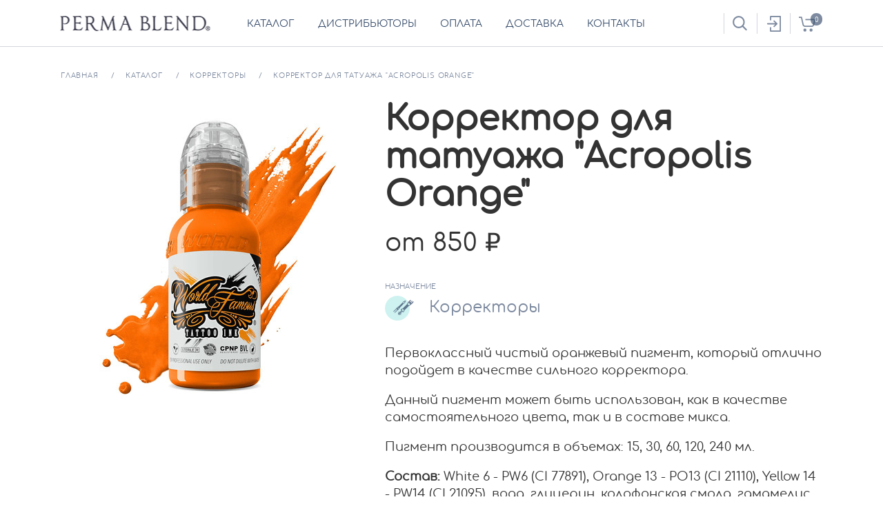

--- FILE ---
content_type: text/html; charset=UTF-8
request_url: https://permablend.ru/product/acropolis-orange/
body_size: 4359
content:
<!DOCTYPE html>
<head lang=ru>
<meta charset="utf-8">
<meta http-equiv="x-ua-compatible" content="ie=edge">
<meta name="viewport" content="width=device-width, initial-scale=1">
<link rel="apple-touch-icon" sizes="180x180" href="https://s.permablend.ru/apple-touch-icon.png">
<link rel="icon" type="image/png" sizes="16x16" href="https://s.permablend.ru/favicon-16x16.png">
<link rel="icon" type="image/png" sizes="32x32" href="https://s.permablend.ru/favicon-32x32.png">
<link rel="manifest" href="/manifest.json">
<link rel="mask-icon" href="https://s.permablend.ru/safari-pinned-tab.svg" color="#5bbad5">
<title>Корректор для татуажа Acropolis Orange от бренда World Famous Tattoo Ink, США. Цена, описание и фото в магазине PermaBlend</title>
<meta name="description" content="Корректор для татуажа &quot;Acropolis Orange&quot; от производителя World Famous Tattoo Ink, Страна изготовления - США. Фотографии и описание товара. Цена в магазине от 850 &#8381;" />
<meta name="keywords" content="корректор для татуажа Acropolis Orange купить, корректор для татуажа Acropolis Orange купить по цене от 850 руб., купить корректор для татуажа Acropolis Orange по скидке, купить по оптовой цене корректор для татуажа Acropolis Orange, корректор для татуажа Acropolis Orange от World Famous Tattoo Ink, купить корректор для татуажа Acropolis Orange в России" />    
<link rel="image_src" href="https://s.permablend.ru/prod/2/740/2507_small.jpg" />

<link type="text/css" rel="stylesheet" href="/s/v_69/css/jquery-ui.datepicker.css" />
<link type="text/css" rel="stylesheet" href="/s/v_69/css/main.css" /><script type="text/javascript" language="javascript">
var user = {
    id : 0,
    hash : "2a76dee9c438a04df3a1b339900f45df",
    type : 0
};
var catalog = {
    id  : 5,
    pages : 0,
    page : 0,
    uri : '/product/acropolis-orange/',
    category : 5,
    curSort : 'pop',
    noMulti : false,
    product : 740
};
</script>
<script type="text/javascript" src="/s/v_69/js/modernizr-3.5.0.min.js"></script>
<script type="text/javascript" src="/s/v_69/js/jquery-3.2.1.min.js"></script>
<script type="text/javascript" src="/s/v_69/js/plugins.js"></script>
<script type="text/javascript" src="/s/v_69/js/jquery.mask.min.js"></script>
<script type="text/javascript" src="/s/v_69/js/jquery-ui.datepicker.min.js"></script>
<script type="text/javascript" src="/s/v_69/js/main.js"></script>
</head>
<body>

    <div id="wrap">
        <header class="header">
            <div class="header__container">
                <button class="header__menu-toggle js-mobile-menu-toggle">
                    <i></i>
                    <i></i>
                    <i></i>
                </button>

                <a href="/" class="header__logo">
                    <img src="/s/img/logo2.png" alt="" height="32" alt="PermaBlend" />
                </a>

                <ul class="header__menu">
                    <li><a href="/catalog/" title="Каталог">каталог</a></li>
                    <li><a href="/distributors/" title="Дистрибьюторы">дистрибьюторы</a></li>
                    <li><a href="/payment/" title="Оплата">оплата</a></li>
                    <li><a href="/delivery/" title="Доставка">доставка</a></li>
                    <li><a href="/contacts/" title="Контакты">контакты</a></li>
                </ul>
                
                <div class="header__search">
                    <i class="icon-search"></i>
                </div>
                <form method="get" action="/search" id="headSearchForm">
                <input name="q" class="header__search_form" value=""/>
                </form>
                <div class="header__search_suggest">                    
                </div>
<a href="/auth/" class="header__login" title="Авторизация">
                        <i class="icon-login"></i>
                    </a>
                    <a href="/cabinet/cart/" class="header__basket" title="Корзина">
                        <i class="icon-basket"></i>
                        <span class="header__basket-value" id="cartTVal">0</span>
                    </a>
<div class="header__basket-msg hidden" id="header_basket_msgOK">
                        <div class="header__basket-msg-inner">
                            <div class="header__basket-msg-icon">
                                <i class="icon-basket"></i>
                            </div>
                            <div class="header__basket-msg-content">
                                <span class="prod_title"></span> добавлен в <a href="/cabinet/cart/">вашу корзину</a>
                            </div>
                        </div>
                    </div><div class="header__basket-msg hidden" id="header_basket_msgER">
                        <div class="header__basket-msg-inner">
                            <div class="header__basket-msg-icon">
                                <i class="icon-basket"></i>
                            </div>
                            <div class="header__basket-msg-content">
                                <span class="prod_title error">Нет на складе</span>
                            </div>
                        </div>
                    </div></div>
        </header>
<main>
    <div id="content">
        <div class="container">
<ul class="crumbs" vocab="http://schema.org/" typeof="BreadcrumbList">
    <li property="itemListElement" typeof="ListItem">
        <a property="item" typeof="WebPage" href="/" title="Главная"><span property="name">Главная</span></a>
        <meta property="position" content="1" />
    </li>
<li property="itemListElement" typeof="ListItem"><a class="crumbLink" data-id="1" data-subs="0" href="/catalog/" title="Каталог" property="item" typeof="WebPage"><span property="name">Каталог</span></a><meta property="position" content="2" />
        </li>
    <li property="itemListElement" typeof="ListItem"><a class="crumbLink" data-id="5" data-subs="0" href="/catalog/correctors/" title="Корректоры" property="item" typeof="WebPage"><span property="name">Корректоры</span></a><meta property="position" content="3" />
        </li>
    <li property="itemListElement" typeof="ListItem"><a class="crumbLink" data-id="0" data-subs="0" href="/product/acropolis-orange" title="Корректор для татуажа &quot;Acropolis Orange&quot;" property="item" typeof="WebPage"><span property="name">Корректор для татуажа &quot;Acropolis Orange&quot;</span></a><meta property="position" content="4" />
        </li>
    </ul>
<div class="product" id="prodDataPage" data-id="740">

    <div class="product__gallery">
        <ul><li><img src="https://s.permablend.ru/prod/2/740/2507_medium.jpg" alt="Acropolis Orange"></li>
        </ul>
    </div>

    <div class="product__details">
<h1 class="product__title">Корректор для татуажа &quot;Acropolis Orange&quot;</h1>

        <div class="product__price">от 850 <i class="icon-ruble"></i></div>

        <div class="product__purpose-group">
            <div class="product__group-item-title">Назначение</div>
            <div class="product__purpose-block">            
                    <div class="product__purpose-item">
                        <div class="product__purpose-icon">
                            <i class="icons-common icon-correction product-icon-correction _small"></i>
                        </div>
                        <div class="product__purpose-name">Корректоры</div>
                    </div></div>
        </div><div class="product__description"><p>Первоклассный чистый оранжевый пигмент, который отлично подойдет в качестве сильного корректора.<br></p><p>Данный пигмент может быть использован, как в качестве самостоятельного цвета, так и в составе микса.
</p><p>Пигмент производится в объемах: 15, 30, 60, 120, 240 мл.
</p><p><strong>Состав:</strong> White 6 - PW6 (CI 77891),&nbsp;Orange 13 - PO13 (CI 21110),&nbsp;Yellow 14 - PW14 (CI 21095), вода, глицерин, колофонская смола, гамамелис виргинский, изопропиловый спирт, бензиловый спирт.</p><p><strong>Преимущества пигмента:
</strong></p><p>- Сертификация в немецкой лаборатории CTL GMBH.</p><p>- Стойкость к УФ-лучам.</p><p>- Состав не вызывает воспаления и раздражения.</p><p>- Не тестировался на животных.</p><p>- Сертифицирован на территории РФ и стран СНГ.</p><p>- Профиль безопасности в соответствии с Регламентом ЕС 1907/2006 REACH</p><p><strong>Правила хранения пигмента:</strong></p><p>- Не допускается хранение под непосредственным воздействием солнечного света и на расстоянии менее 0,5м от включенных отопительных приборов.
</p><p>- Рекомендуемый температурный режим хранения - от 5°С до 25°С.</p> </div><div class="mb30"></div>        <div class="chart">
            <div class="head">
                <span class="td1">                </span><span class="td2">стоимость
                </span><span class="td3"><div>количество</div></span>
            </div>
                                <div class="row">
                        <div class="td1 fs14 ">15 мл</div>
                                                <div class="td2 fs14 ">
                            850 <i class="icon-ruble"></i>
                                                </div>
                        <div class="td3" id="id3_prod_740_2">
                        <span class="btn btn_tocart addCart" data-start="true" data-type="prod"
                                    data-id="740" data-propid="2">
                                    <span class="btn__icon">
                                            <i class="icon-cart"></i>
                                            <i class="icon-loading hiddeni"></i>
                                    </span>
                                <span class="btn__txt">Купить</span>
                            </span>
                            <div class="wrap-qnt hidden">
                                <input type="text" class="input-qnt quantityChart" 
                                    name="quantity740_2" 
                                    id="quantity_prod_740_2" 
                                    data-id="2" data-max="9"
                                    data-prodid="740" 
                                    maxlength="3" value="0">
                                <span class="minus decreaseChart" data-id="prod_740_2"></span>
                                <span class="plus increaseChart"  data-id="prod_740_2" data-max="9"></span>
                            </div>
                                                    </div>
                    </div>
                                    <div class="row">
                        <div class="td1 fs14 ">30 мл</div>
                                                <div class="td2 fs14 ">
                            1 400 <i class="icon-ruble"></i>
                                                </div>
                        <div class="td3" id="id3_prod_740_3">
                        <span class="btn btn_tocart addCart" data-start="true" data-type="prod"
                                    data-id="740" data-propid="3">
                                    <span class="btn__icon">
                                            <i class="icon-cart"></i>
                                            <i class="icon-loading hiddeni"></i>
                                    </span>
                                <span class="btn__txt">Купить</span>
                            </span>
                            <div class="wrap-qnt hidden">
                                <input type="text" class="input-qnt quantityChart" 
                                    name="quantity740_3" 
                                    id="quantity_prod_740_3" 
                                    data-id="3" data-max="3"
                                    data-prodid="740" 
                                    maxlength="3" value="0">
                                <span class="minus decreaseChart" data-id="prod_740_3"></span>
                                <span class="plus increaseChart"  data-id="prod_740_3" data-max="3"></span>
                            </div>
                                                    </div>
                    </div>
                                    <div class="row">
                        <div class="td1 fs14  grey">60 мл</div>
                                                <div class="td2 fs14  grey">
                            2 300 <i class="icon-ruble"></i>
                                                </div>
                        <div class="td3" id="id3_prod_740_9">
                        <span class="grey">нет на складе</span>                        </div>
                    </div>
                                    <div class="row">
                        <div class="td1 fs14  grey">120 мл</div>
                                                <div class="td2 fs14  grey">
                            3 900 <i class="icon-ruble"></i>
                                                </div>
                        <div class="td3" id="id3_prod_740_21">
                        <span class="grey">нет на складе</span>                        </div>
                    </div>
                                    <div class="row">
                        <div class="td1 fs14  grey">240 мл</div>
                                                <div class="td2 fs14  grey">
                            6 500 <i class="icon-ruble"></i>
                                                </div>
                        <div class="td3" id="id3_prod_740_24">
                        <span class="grey">нет на складе</span>                        </div>
                    </div>
                        </div>
    </div>
</div>
</div></div></main>
</div>
    <footer class="footer">
        <div class="footer__container">
            <ul class="footer__list">
                <li><a href="/catalog/" title="Каталог">Каталог</a></li>
                <li><a href="/distributors/" title="Дистрибьюторы">Дистрибьюторы</a></li>
                <li><a href="/payment/" title="Оплата и возврат">Оплата и возврат</a></li>
                <li><a href="/delivery/" title="Доставка">Доставка</a></li>
                <li><a href="/contacts/" title="Контакты">Контакты</a></li>
                <li><a href="/certificates/" title="Сертификаты">Сертификаты</a></li>
                <li><a href="/privacyPolicy/" rel="nofollow" title="Обработка персональных данных">Обработка персональных данных</a></li>
                <li><a href="/articles/" title="Статьи">Статьи</a></li>
                <li><a href="/diary/" title="Дневник">Дневник</a></li>
            </ul>

            <div class="footer__copyright">
                <div class="footer__logo">
                    <img src="/s/img/logo_white.png" alt="" width="176" height="19">
                </div>
                Perma Blend &copy; Является зарегистрированным брендом.<br>
                Все права защищены. &copy; 2026
                
                <p><img src="/s/img/logo_cards_uniteller_24.jpg" width="321" height="48" /></p>
            </div>
        </div>    
<div id="overlay"></div>

<script src="https://maps.googleapis.com/maps/api/js?key=AIzaSyCL96Fcmni75d6BEgGTQ15a_-8MXPXzpJA&callback=initMap" async defer></script>

<!-- Global site tag (gtag.js) - Google Analytics -->
<script async src="https://www.googletagmanager.com/gtag/js?id=UA-44788533-12"></script>
<script>
  window.dataLayer = window.dataLayer || [];
  function gtag(){dataLayer.push(arguments);}
  gtag('js', new Date());

  gtag('config', 'UA-44788533-12');
</script>

<!-- Yandex.Metrika counter -->
<script type="text/javascript" >
   (function(m,e,t,r,i,k,a){m[i]=m[i]||function(){(m[i].a=m[i].a||[]).push(arguments)};
   m[i].l=1*new Date();k=e.createElement(t),a=e.getElementsByTagName(t)[0],k.async=1,k.src=r,a.parentNode.insertBefore(k,a)})
   (window, document, "script", "https://mc.yandex.ru/metrika/tag.js", "ym");

   ym(49633876, "init", {
        clickmap:true,
        trackLinks:true,
        accurateTrackBounce:true
   });
</script>
<noscript><div><img src="https://mc.yandex.ru/watch/49633876" style="position:absolute; left:-9999px;" alt="" /></div></noscript>
<!-- /Yandex.Metrika counter -->

</footer>

</body>
</html>


--- FILE ---
content_type: image/svg+xml
request_url: https://permablend.ru/s/img/svg/icon-correction_black.svg
body_size: 9184
content:
<?xml version="1.0" encoding="UTF-8" standalone="no"?>
<!-- Created with Inkscape (http://www.inkscape.org/) -->

<svg
   xmlns:dc="http://purl.org/dc/elements/1.1/"
   xmlns:cc="http://creativecommons.org/ns#"
   xmlns:rdf="http://www.w3.org/1999/02/22-rdf-syntax-ns#"
   xmlns:svg="http://www.w3.org/2000/svg"
   xmlns="http://www.w3.org/2000/svg"
   xmlns:sodipodi="http://sodipodi.sourceforge.net/DTD/sodipodi-0.dtd"
   xmlns:inkscape="http://www.inkscape.org/namespaces/inkscape"
   version="1.1"
   id="svg3999"
   viewBox="0 0 774 576"
   sodipodi:docname="icon-correction_black.svg"
   inkscape:version="0.92.3 (2405546, 2018-03-11)">
  <metadata
     id="metadata4005">
    <rdf:RDF>
      <cc:Work
         rdf:about="">
        <dc:format>image/svg+xml</dc:format>
        <dc:type
           rdf:resource="http://purl.org/dc/dcmitype/StillImage" />
        <dc:title></dc:title>
      </cc:Work>
    </rdf:RDF>
  </metadata>
  <defs
     id="defs4003" />
  <sodipodi:namedview
     pagecolor="#ffffff"
     bordercolor="#666666"
     borderopacity="1"
     objecttolerance="10"
     gridtolerance="10"
     guidetolerance="10"
     inkscape:pageopacity="0"
     inkscape:pageshadow="2"
     inkscape:window-width="1920"
     inkscape:window-height="1138"
     id="namedview4001"
     showgrid="false"
     inkscape:zoom="0.40972222"
     inkscape:cx="-9.6101695"
     inkscape:cy="288"
     inkscape:window-x="-8"
     inkscape:window-y="-8"
     inkscape:window-maximized="1"
     inkscape:current-layer="svg3999" />
  <path
     style="fill:#3a4f6e;fill-opacity:1"
     d="m 233.90545,572.26691 c -1.8698,-0.82553 -7.59986,-5.61997 -12.73346,-10.65432 l -9.33383,-9.15336 -5.88869,5.61686 c -3.23877,3.08927 -7.07417,5.9144 -8.52311,6.27806 -4.6506,1.16722 -9.25733,-0.38038 -12.65656,-4.25188 -2.86172,-3.25932 -3.1404,-4.12686 -2.72257,-8.47534 0.40921,-4.25868 1.16341,-5.57606 6.23839,-10.89665 l 5.77292,-6.0523 -9.11757,-9.29734 c -9.70866,-9.90007 -12.66168,-14.91501 -11.60788,-19.71296 0.90486,-4.11979 4.93109,-8.53883 9.00472,-9.88325 5.75189,-1.8983 9.7069,0.16792 20.65346,10.78999 l 9.77991,9.49 4.1956,-4.1956 4.1956,-4.19559 -17.54157,-17.689 c -9.64786,-9.72895 -18.27825,-18.80163 -19.17865,-20.16151 -0.90039,-1.35987 -1.63708,-4.45032 -1.63708,-6.86764 0,-3.77214 0.55032,-4.94546 3.88235,-8.2775 3.42818,-3.42817 4.44223,-3.88235 8.66815,-3.88235 h 4.7858 l 19.1637,19 c 10.54003,10.45 19.44871,19 19.79705,19 1.42764,0 7.70295,-6.32118 7.70295,-7.75925 0,-0.85364 -4.22187,-5.90291 -9.38193,-11.2206 -10.07406,-10.3818 -11.61505,-13.46924 -9.66774,-19.36964 2.03386,-6.16268 8.68505,-10.32878 14.46365,-9.05959 2.01435,0.44243 6.55105,4.0593 13.2221,10.5413 5.58557,5.42728 10.4118,9.86778 10.72495,9.86778 1.35497,0 7.63897,-6.34522 7.63897,-7.71338 0,-0.82841 -2.2329,-3.94935 -4.96201,-6.93543 -3.03631,-3.32221 -5.20765,-6.73865 -5.59498,-8.80327 -1.12414,-5.99218 1.6617,-11.42066 7.21277,-14.05482 5.4033,-2.56403 9.47701,-1.30633 16.40837,5.06588 3.25516,2.99256 6.19906,5.44102 6.542,5.44102 1.36553,0 16.39385,-15.44572 16.39385,-16.84918 0,-0.82629 -5.77871,-7.38576 -12.84157,-14.57659 -10.83389,-11.03018 -13.17902,-13.97906 -15,-18.86174 -4.10787,-11.01466 -2.0696,-22.6859 5.34652,-30.61433 3.8581,-4.12462 8.09315,-6.4175 37.1746,-20.12654 l 32.82045,-15.47162 79.63403,-79.36955 79.63404,-79.36954 22.36153,-39.88071 22.36154,-39.880725 39.00443,-38.93738 C 633.77119,7.4443154 639.81727,1.8280854 642.91517,1.2725354 c 3.15794,-0.56630998 5.34978,0.25332 17.5,6.5441 7.63945,3.9553296 14.32665,7.6028396 14.86045,8.1055896 0.60844,0.57304 -6.70941,8.6483 -19.6135,21.64354 -11.32123,11.4012 -21.32047,21.84209 -22.22054,23.20197 -0.90008,1.35987 -1.6365,4.38172 -1.6365,6.7152 0,5.09753 4.35571,10.79223 9.04191,11.82149 6.78833,1.49097 8.3316,0.35053 34.01772,-25.13825 13.5078,-13.40402 25.12452,-24.37095 25.81493,-24.37095 1.64076,0 19.91946,9.85769 20.73973,11.18492 0.34722,0.56182 -11.54339,13.23755 -26.42359,28.16829 -17.56733,17.626988 -27.29266,28.113461 -27.73287,29.90336 -1.17728,4.786905 0.33707,9.356165 4.23513,12.778715 3.2757,2.8761 4.11321,3.14172 8.55914,2.71452 l 4.92814,-0.47353 30.19776,-30.138145 c 16.60877,-16.57597 30.56145,-30.13813 31.00596,-30.13813 1.2544,0 17.7308,9.01933 21.33478,11.67886 4.25718,3.14154 5.92254,8.9022 3.91275,13.53457 -0.83949,1.93494 -22.75078,24.506725 -53.27869,54.884725 l -51.8528,51.59815 -39.5,22.11692 -39.5,22.11692 -79.20525,79.28493 -79.20525,79.28493 -15.50266,32.5 c -8.52646,17.875 -16.94682,34.24683 -18.71191,36.38185 -4.86236,5.88143 -12.62707,9.10833 -21.87493,9.0909 -11.33192,-0.0213 -14.93597,-2.09806 -30.65711,-17.66518 l -13.25843,-13.12853 -8.54223,8.33786 c -4.69823,4.58583 -8.54223,8.73498 -8.54223,9.22034 0,0.48537 2.26667,3.27916 5.03705,6.20842 7.91307,8.3669 8.54775,15.36014 1.90159,20.95251 -6.47642,5.44955 -11.57917,4.68074 -19.86823,-2.99347 l -5.9498,-5.50846 -4.0603,3.66824 c -2.23317,2.01754 -4.06031,4.11276 -4.06031,4.65605 0,0.5433 4.5,5.61906 10,11.27947 9.97588,10.26684 10,10.30378 10,15.3191 0,6.24147 -3.25617,10.63425 -9.03644,12.19071 -5.85128,1.57559 -10.07911,-0.71553 -20.59096,-11.15852 l -9.1274,-9.06761 -4.1226,3.72452 c -2.26743,2.04849 -4.1226,4.19783 -4.1226,4.77631 0,0.57849 8.55,9.67546 19,20.21549 l 19,19.1637 v 4.7858 c 0,4.22592 -0.45418,5.23997 -3.88235,8.66815 -3.33204,3.33203 -4.50536,3.88235 -8.2775,3.88235 -2.41732,0 -5.50777,-0.73669 -6.86764,-1.63708 -1.35988,-0.9004 -10.45904,-9.55725 -20.22037,-19.23744 l -17.74785,-17.60036 -4.19468,4.19468 -4.19468,4.19468 9.60594,9.8994 c 10.45505,10.77442 12.36759,14.47103 10.66927,20.62184 -0.92942,3.36607 -5.89603,8.55092 -8.21687,8.57793 -0.6453,0.008 -2.07327,0.22636 -3.17327,0.48632 -1.1,0.25997 -3.52983,-0.20276 -5.39963,-1.02829 z M 384.93438,422.02622 c 4.87892,-10.15071 10.97657,-22.93273 13.55033,-28.40449 l 4.67958,-9.94866 -19.92023,-19.93892 c -10.95613,-10.96641 -20.33927,-19.93892 -20.85143,-19.93892 -1.4897,0 -53.90609,25.17772 -55.83755,26.82104 -0.9625,0.81891 -1.75,2.19067 -1.75,3.04834 0,1.82586 63.54569,65.93176 66.5,67.08625 1.1,0.42986 2.62067,0.54523 3.37927,0.25637 0.7586,-0.28885 5.37111,-8.83031 10.25003,-18.98101 z M 610.07327,188.14428 c 14.4275,-8.05803 26.89744,-15.26472 27.71098,-16.01489 1.27981,-1.1801 -2.76268,-5.60737 -29.99405,-32.84904 -17.31027,-17.31682 -31.92589,-31.47886 -32.47917,-31.47121 -1.0074,0.0139 -31.50595,53.77032 -31.50595,55.53203 0,1.12184 38.14229,39.45406 39.25858,39.45406 0.42779,0 12.58212,-6.59293 27.00961,-14.65095 z m -561.276265,299.14279 -6.45031,-6.50815 53.22919,-53.26369 c 29.276055,-29.29503 53.229195,-53.71011 53.229195,-54.25574 0,-0.54563 -6.07734,-7.05688 -13.5052,-14.46945 l -13.5052,-13.4774 -53.248265,53.24129 c -29.28655,29.28272 -53.70971,53.2413 -54.27369,53.2413 -0.56398,0 -3.93012,-2.93076 -7.4803203,-6.5128 L 0.33749475,438.76964 55.071295,384.02905 109.80508,329.28847 v -5.29628 c 0,-6.98205 1.32442,-9.25235 10.72236,-18.38011 6.81012,-6.61433 8.77426,-7.93589 14.11913,-9.5 5.9041,-1.72775 6.26149,-2.01273 7.28788,-5.81123 1.73205,-6.41 4.3879,-10.80594 9.21885,-15.25895 5.86508,-5.40625 10.58865,-7.35238 18.96838,-7.81506 5.97801,-0.33008 7.28841,-0.7796 10.65184,-3.654 2.10938,-1.80268 40.31105,-37.88036 84.8926,-80.17262 l 81.05737,-76.89501 1.06101,-5.10499 c 1.94281,-9.347721 5.60496,-15.508596 14.31926,-24.089445 23.13984,-22.7855 51.30639,-40.74933 77.89805,-49.68118 15.41138,-5.17652 24.92547,-6.13793 28.97649,-2.92812 3.46439,2.745 4.20976,6.46706 2.82469,14.10527 -5.17156,28.51944 -25.34312,63.905765 -52.204,91.579795 -10.68408,11.00752 -16.15495,14.58299 -25.73225,16.81722 -3.44579,0.80385 -6.36097,1.60328 -6.47817,1.77651 -0.1172,0.17323 -35.95894,38.06994 -79.64829,84.21491 l -79.4352,83.89995 -0.60061,7.60005 c -1.19741,15.1518 -8.74756,24.06417 -24.33435,28.72487 -2.42051,0.72377 -3.14459,1.69933 -4.13089,5.56563 -1.66114,6.51167 -4.25391,10.342 -12.1806,17.99458 -7.05276,6.80886 -11.17178,8.79809 -18.24128,8.80939 -3.27121,0.005 -6.84198,3.35775 -57.52145,54.00558 -29.718545,29.7 -54.487065,54 -55.041155,54 -0.55409,0 -3.91007,-2.92867 -7.45774,-6.50816 z M 204.882,330.87215 c 2.29792,-2.29791 2.92308,-3.81662 2.92308,-7.10105 0,-4.01288 -0.5236,-4.71275 -13.25,-17.7105 -14.6867,-14.99985 -19.87867,-19.26537 -23.4497,-19.26537 -6.23025,0 -11.1464,5.87123 -9.85176,11.76569 0.43461,1.97878 5.79829,8.02544 16.91248,19.06605 15.23692,15.13603 16.51598,16.16826 20.03443,16.16826 2.82068,0 4.4877,-0.7293 6.68147,-2.92308 z m 189.31138,-204.4658 c 1.82823,-0.76389 6.14429,-4.25139 9.59124,-7.75 8.10494,-8.22644 22.02046,-25.546156 22.02046,-27.407396 0,-0.793916 -1.97376,-2.371258 -4.38612,-3.505205 -6.23216,-2.929454 -11.86399,-8.058854 -14.68334,-13.373384 -1.33491,-2.51633 -3.10772,-4.57514 -3.93958,-4.57514 -0.83186,0 -5.44113,3.16166 -10.24283,7.0259 -19.73559,15.882582 -25.74813,23.196685 -25.74813,31.321945 0,7.24134 5.14391,15.39771 11.5,18.2348 3.93641,1.75705 11.71786,1.771 15.8883,0.0285 z m 48.07139,-61.953225 c 4.54751,-9.97887 7.11416,-17.41738 6.29313,-18.23841 -0.7924,-0.7924 -9.35478,2.47906 -19.00282,7.26047 -5.68064,2.81522 -6.75,3.74712 -6.75,5.88227 0,6.10677 6.63735,12.28856 13.30689,12.39357 2.5299,0.0398 3.13709,-0.68036 6.1528,-7.2979 z"
     id="path4009"
     inkscape:connector-curvature="0" />
</svg>


--- FILE ---
content_type: application/javascript; charset=utf-8
request_url: https://permablend.ru/s/v_69/js/main.js
body_size: 25373
content:
var path = window.location.pathname;
var InitedVars = {
    $ProdImgsSlider : null
}
$(document).ready(function(){
    var path = window.location.pathname;
    if( path.substr( 0, 9 ) === '/article/' || path.substr( 0, 7 ) === '/diary/' ){
        $(window).on('load',function(){
            aside.init();
        });
    }
    if( path === '/' ) {
        window.bxslider_mouse_over_slide_a = null;
        $('.slider-horizontal__list div a').mouseover(function (event) {
            window.bxslider_mouse_over_slide_a = $(this);
        });
        $('.slider-horizontal__list').parent().on('click', function (event) {
            if ((window.bxslider_mouse_over_slide_a != null)) {
                if( Math.abs( window.bxslider_mouse_over_slide_a.data('mdBegin') -
                    window.bxslider_mouse_over_slide_a.offset().left ) > 49 )
                    return;
                if (window.bxslider_mouse_over_slide_a.prop('target') === '_blank')
                    window.open(window.bxslider_mouse_over_slide_a.prop('href'));
                else
                    window.location.href = window.bxslider_mouse_over_slide_a.prop('href');
            }
        }).on('mousedown',function(){
            if ((window.bxslider_mouse_over_slide_a != null)) {
                window.bxslider_mouse_over_slide_a.data('mdBegin', window.bxslider_mouse_over_slide_a.offset().left )
            }
        });
        mainSlider.init();
    }
    if( path.substr( 0, 9 ) === '/artists/' )
    {
        $.fancybox({
            selector: '[data-fancybox="gallery"]',
            hash: false,
            buttons: [
                "close"
            ],
            idleTime: 2,
            transitionEffect: "circular",
            animationEffect: "fade",
            transitionDuration: 700,
            loop: true,
        });
    }
    headSearch.init();
});

let mainSlider = {
    'holder' : null,
    'slides' : null,
    'prevW' : 0,
    'curSlide' : 0,
    'maxSlide' : 0,
    'timer' : 0,
    'touchXb' : 0,
    'touchXe' : 0,
    'switch' : function(num){
        num=parseInt(num);
        if(this.curSlide === num) return;
        $('#slide-'+num).removeClass('hidden');
        $('#slide-'+this.curSlide).addClass('hidden');
        $('#slbtn-'+num).removeClass('off');
        $('#slbtn-'+this.curSlide).addClass('off');
        this.curSlide=num;
    },
    'resize' : function(){
        let winW=$(window).width();
        let hW=1200;
        let hH=400;
        let iW=1200;
        let iH=400;
        let sL=0;
        if(winW>=1200) {
            hW=1200;
            hH=400;
            iW=1200;
            iH=400;
            sL=0;
            if( this.prevW !== 1) {
                this.prevW = 1;
                this.slides.each(function(){
                    $(this).find('img').attr('src',$(this).data('w1200'));
                });
            }
        } else if( winW<=1200 && winW>980) {
            hW=winW;
            if( this.prevW !== 1) {
                this.prevW = 1;
                this.slides.each(function(){
                    $(this).find('img').attr('src',$(this).data('w1200'));
                });
            }
            hH=400;
            iW=1200;
            iH=400;
            sL=(winW-iW)/2;
        } else if( winW<=980 && winW>640) {
            hW=winW;
            if( this.prevW !== 2) {
                this.prevW = 2;
                this.slides.each(function(){
                    $(this).find('img').attr('src',$(this).data('w980'));
                });
            }
            if(winW>900){
                iW=980;
                iH=400;
            } else {
                iW=winW*(980/900);
                iH=iW*(400/980);
            }
            hH=iH;
            sL=(winW-iW)/2;
        } else if( winW<=640 && winW>480) {
            hW=winW;
            if( this.prevW !== 3) {
                this.prevW = 3;
                this.slides.each(function(){
                    $(this).find('img').attr('src',$(this).data('w640'));
                });
            }
            if(winW>600){
                iW=640;
                iH=400;
            } else {
                iW=winW*(640/600);
                iH=iW*(400/640);
            }
            hH=iH;
            sL=(winW-iW)/2;
        } else {
            hW=winW;
            if( this.prevW !== 4) {
                this.prevW = 4;
                this.slides.each(function(){
                    $(this).find('img').attr('src',$(this).data('w480'));
                });
            }
            iW=winW;
            iH=iW*(400/480);
            hH=iH;
            sL=(winW-iW)/2;
        }
        this.holder.width(hW).height(hH);
        this.slides.each(function(){
            $(this).width(iW).height(iH).css('left',sL);
            $(this).find('img').width(iW).height(iH);
        });
    },
    'init' : function(){
        var path = window.location.pathname;
        if( path !== '/' ) return;
        this.holder = $( '#main-slider' );
        this.slides = this.holder.find( '.slide' );
        this.maxSlide = this.slides.length-1;
        $( window ).resize(function(){
            mainSlider.resize();
        });
        this.resize();
        $('.slide-button').click(function(){
            mainSlider.switch($(this).data('id'));
            mainSlider.runTimer();
        });
        this.runTimer();
        this.holder.on('touchstart',function(event){
            mainSlider.touchXb=mainSlider.touchXe=event.originalEvent.touches[0].pageX;
        }).on('touchend',function(event){
            console.log(mainSlider.touchXb,mainSlider.touchXe);
            let d=Math.abs(mainSlider.touchXb-mainSlider.touchXe);
            if(d>20) {
                let next=false;
                if (mainSlider.touchXe > mainSlider.touchXb) {
                    next = mainSlider.curSlide+1;
                    if(next>mainSlider.maxSlide)
                        next=0;
                } else {
                    next = mainSlider.curSlide-1;
                    if(next<0)
                        next=mainSlider.maxSlide;
                }
                if(next!==false) {
                    mainSlider.switch(next);
                    mainSlider.runTimer();
                }
            }
        }).on('touchmove',function(event){
            mainSlider.touchXe=mainSlider.touchXe=event.originalEvent.touches[0].pageX;
        });
    },
    'runTimer' : function(){
        if(this.timer) clearTimeout(this.timer);
        this.timer=setTimeout(function(){
            let next = mainSlider.curSlide+1;
            if(next>mainSlider.maxSlide)
                next=0;
            mainSlider.switch(next);
            mainSlider.runTimer();
        },5000);
    }
};

let headSearch={
    focused: false,
    input: null,
    suggest: null,
    bt: null,
    rid: 0,
    onSearch: false,
    init: function(){
        this.input=$('.header__search_form');
        this.suggest=$('.header__search_suggest');
        if(this.input.hasClass('focus')){
            this.focused=true;
        }
        $('.header__search').click(function(){
            if(headSearch.input.hasClass('focus') && headSearch.input.val().length>1){
                headSearch.onSearch=true;
                $('#headSearchForm').submit();
                return;
            }
            headSearch.input.addClass('focus');
            headSearch.input.focus();
            headSearch.focused=true;
        });
        this.input.blur(function(){
            if( headSearch.bt )
                clearTimeout( headSearch.bt );
            headSearch.focused=false;
            headSearch.bt = setTimeout(function(){
                headSearch.blur();
            }, 500);
        });
        this.input.click(function(event){
            event.stopPropagation();
        });
        this.input.focus(function(){
            headSearch.focused=true;
        });
        this.bindInput();
    },
    blur: function(){
        if(this.focused) return;
        this.input.removeClass('focus').val('');
        this.suggest.removeClass('visible').html('');
    },
    bindInput:function(){
        this.input.keyup(function(){
            if(headSearch.onSearch)
                return;
            let q=$(this).val();
            if(q.length<2) {
                headSearch.suggest.removeClass('visible').html('');
                return;
            }
            headSearch.rid = Math.round(Math.random() * 900000000) + 100000000;
            $.ajax({
                type: 'POST',
                url: '/search/',
                data: {rid: headSearch.rid, q:q},
                success: function (json) {
                    if(parseInt(json.data.rid)!==headSearch.rid){
                        return;
                    }
                    if(json.data.result===undefined){
                        headSearch.suggest.removeClass('visible').html('');
                        return;
                    }
                    headSearch.suggest.html(json.data.result).addClass('visible');
                },
                error: function () {
                }
            });
        });
        this.suggest.click(function(){
            headSearch.onSearch=true;
        });
    }
}

$(function() {
    var $ProdImgsSlider = null;
	(function() {
	    if( path !== '/' ) {
            return;
        }

        var $slider = $(".slider-horizontal");
        if(!$slider.length) {
            return;
        }

        $slider.each(function() {
            if( parseInt( $(this).data("slide-count") ) < 1 )
                return;
            var params = {
                slides: $(this).data("slide-count") || 4,
                parent: $(this)
            };
            var slider = $("ul", this).bxSlider(getParams(params));
            var timer = null;

            $(window).on("resize", function() {
                if (timer) {
                    clearTimeout(timer);
                    timer = null;
                }

                timer = setTimeout(function() {
                    slider.reloadSlider(getParams(params));
                }, 50);
            })

            $(this).find(".slider-horizontal__navi .slider-horizontal__prev").on("click", function(e) {
                e.preventDefault();

                slider.goToPrevSlide();
            });

            $(this).find(".slider-horizontal__navi .slider-horizontal__next").on("click", function(e) {
                e.preventDefault();

                slider.goToNextSlide();
            });
        });

        function getParams(params) {
            var slides = params.slides;
            if (Modernizr.mq('(max-width: 980px)') && Modernizr.mq('(min-width: 701px)')) {
                slides = 3;
            } else if (Modernizr.mq('(max-width: 700px)')) {
                slides = 2;
            }

            return {
                pager: !1,
                controls: !1,
                speed: 600,
                slideWidth: params.parent.width() / slides ^ 0,
                minSlides: slides,
                maxSlides: slides,
                moveSlides: 2
            }
        }
    }());

    (function() {
        if ($(".product__gallery").length && $(".product__gallery img").length > 1)
        {
            InitedVars.$ProdImgsSlider = $(".product__gallery ul").bxSlider({
                pager: 1,
                controls:  1,
                infiniteLoop: true,
                startSlide: 0
            });
        }
    }());

    $(".js-mobile-menu-toggle").on("click", function(e) {
        e.preventDefault();

        $(".header").toggleClass("mobile-menu-show");
    });

    if ($(".js-aside-filter__toggle").length) {
        $(".js-aside-filter__toggle").on("click", function(e) {
            e.preventDefault();

            $(this).toggleClass("show");
            $(".aside-filter").slideToggle(250);
        });
    }

    $("body").on("click", "[data-popup-toggle]", function(e) {
        e.preventDefault();

        var $popup = $($(this).data("popup-toggle"));

        if (!$popup) {
            return;
        }

        $(".popup.show").removeClass("show").removeAttr("style");
        $("#overlay").addClass("show");

        $popup.css('top',
            $(window).scrollTop() + (Modernizr.mq('(max-width: 700px)') ? 10 : 90)
        );
        $popup.addClass("show");
    });

    $("body").on("click", ".popup__close", function(e) {
        e.preventDefault();

        $(".popup.show").removeClass("show")
        $(".popup").removeAttr("style");
        $("#overlay").removeClass("show");
    });

    /* Включение / выключение пользовательского меню */
    var pumenu = $(".profileMenu");
    var pumenuStart = $(".header__login");
    var pumenuFlag = false;
    $("body").on("click", ".header__login", function(e) {
        if( pumenuFlag ) pumenuFlag = false;
        else
        if( user.id && !pumenu.hasClass("show") ) {
            e.preventDefault();
            pumenu.addClass("show");
        }
    });
    $("body").mouseup( function(e) {
        if( user.id && pumenu.hasClass("show") ) {
            if( !pumenu.is(e.target) && pumenu.has(e.target).length === 0 ) {
                pumenu.removeClass("show");
                pumenuFlag = true;
            }
        } else
            pumenuFlag = false;
    });

    if ($(".product__select").length) {
        $(".product__select").each(function() {
            var $currentValue = $("select option:selected", this).text();
            var $textValue = $(".product__select-value", this);

            $textValue.text($currentValue);
            $("select", this).on("change", function() {
                $textValue.text($(this).val());
            });
        });
    }

    (function() {       // Custom Select Init
        initFuncs.customSelectInit();
    }());

    /* Auth forms */
    (function() {
        var $contol = $(".authorization__control");

        if (!$contol.length) {
            return;
        }

        $("input", $contol).each(function() {
            if (this.value) {
                $(this).closest(".authorization__control").addClass("active");
            }
        });

        $("input", $contol).on({
            focus: function() {
                $(this).closest(".authorization__control").addClass("active");
                $(this).removeClass('has-error').prev().text( $(this).prev().attr('txt') );
            },
            blur: function() {
                if (!this.value) {
                    $(this).closest(".authorization__control").removeClass("active");
                }
            }
        })
    }());

    /* Standart forms */
    (function() {
        initFuncs.initControls();
    }());

    if ($(".authorization__tabs").length) {
        $(".authorization__tabs a").on("click", function(e) {
            e.preventDefault();

            var $elemVisible = $($(this).data("tab-show"));
            var $elemHidden = $($(this).data("tab-hide"));

            $elemVisible.addClass("active");
            $elemHidden.removeClass("active");

            $(this).addClass("active").siblings(".active").removeClass("active");
        });
    }

    if ($(".js-tabs").length) {
        $(".js-tabs [data-target]").on("click", function(e) {
            e.preventDefault();

            var $elem = $($(this).data("target"));

            if (!$elem.length) {
                return;
            }

            $elem.addClass("active").siblings(".active").removeClass("active");
            $(this).closest(".js-tabs").find(".active").removeClass("active");
            $(this).addClass("active");
        });
    }

    if ($("[data-scroll-to]").length) {
        $("[data-scroll-to]").on("click", function(e) {
            e.preventDefault();

            var $element = $($(this).data("scroll-to"));

            if ($element.length) {
                $("html:not(:animated), body:not(:animated)").animate({
                    scrollTop: $element.offset().top
                });
            }
        });
    }

    $("body").on("input change", "._error input, ._error textarea, ._error select", function() {
        $(this).closest("._error").removeClass("_error");
    });

    $('body').on('click', 'span.cart-order__action-link', function(e) {
        cabinet.EditBlockBack(e);
    });

    initFuncs.formOnBind();
    catalog.init();
    FAQ.init();

    if( path.substr( 0, 8 ) === '/catalog' || path.substr( 0, 7 ) === '/search' ||
        path.substr( 0, 6 ) === '/brand' ){
        var page = $( '#catPage_1' );
        cart.catBind( page );
        if( path.substr( 0, 7 ) !== '/search' ){ search.init(); }
    }
    else if( path.substr( 0, 16 ) === '/cabinet/profile' || path.substr( 0, 14 ) === '/cabinet/order' ){
        if( path.substr( 0, 14 ) === '/cabinet/order' ) cart.deliveryBind();
    }
    else if( path.substr( 0,8 ) === '/product' )
    {
        cart.catBind( catalog.$cPage );
        preorder.bind( $('#preorderDataPage') );
    }
    else if( path.substr( 0, 13 ) === '/cabinet/cart' ){
        cart.bind();
    }
    else if( path.substr( 0, 17 ) === '/cabinet/preorder' ){
        preorder.bind( $('#preorderDataPage') );
    }
    let date = new Date(new Date().getTime() + 86400 * 30 );
    document.cookie = "dynamic=accept; path=/; expires=" + date.toUTCString();
});

var IS = function( el ){
    return (el!=undefined && (el || el===0)) ? true : false;
};
var ISNE = function(el){
    return (el!=undefined && (el || el===0) && el!=='') ? true : false;
};
var ObjSize = function(el){
    var ii=0; for( i in el ) { /*if(IS(WRK.company.cu[i]))*/ ii++; }
    return ii;
}

var aside = {
    inited : false,
    s1 : 126,
    Rh : 0,
    Lh : 0,
    Wh : 0,
    Mh : 0,
    scroll : 0,
    $L : {},
    $R : {},
    init : function () {
        this.$L = $('.news__layout-2-wide');
        this.$R = $('.news__layout-2-aside');
        var win = $(window);
        this.scroll = win.scrollTop();
        // Correction columns height
        this.Wh = win.height();
        this.Lh = Math.floor( this.$L.height() + 0.999 );
        this.Rh = Math.floor( this.$R.height() + 0.999 );
        if( this.Lh < this.Rh ) this.Lh = this.Rh;
        this.$L.height( this.Lh );
        this.$R.height( this.Rh );
        this.Mh = this.Lh - this.Rh;
        if( this.scroll > 0 )
            this.repos( this.scroll );
        this.inited = true;
    },
    repos : function ( scroll ) {
        var mt = 0;
        if( scroll > this.s1 ) {
            mt = scroll - this.s1;
        }
        if( mt > this.Mh ) mt = this.Mh;
        this.$R.css('margin-top',mt+'px');
    }
}

var initFuncs = {
    customSelectInit : function() {
        var $selects = $(".custom-select");
        if (!$selects.length) return;
        $selects.each(function() {
            var $select = $(this),
                $input  = $("input[type=text]", $select),
                $inputId  = $("input[code=id]", $select),
                $drop   = $(".custom-select__drop", $select),
                cb = $select.attr('cb');

            $input.on("focus", function() {
                $select.addClass("show-select");
                $drop.css( { 'display' : 'block' } );
            }).on("blur",function(){
                $select.removeClass("show-select");
            });

            $drop.find("li").on("click", function(e) {
                e.stopPropagation();
                $input.val($(this).text()).change();
                if( $inputId.length ) $inputId.val( $(this).attr('cId') );
                $select.removeClass("show-select").find("li").removeClass('hover');
                $(this).addClass('hover');
                $drop.css({'display':'none'});
                if( cb != undefined && cb ) {
                    callMethod(cb, $(this));
                }
            });

            $("body").on("click", function(e) {
                $select.removeClass("show-select");
            });
        });
    },
    initAllMaps : function() {
        //console.log('initAllMaps calling');
        var $maps = $(".map_object_block");
        if( !$maps.length ) return;

        $maps.each(function() {
            var $b = $(this),
                id = this.id,
                cb = $b.attr('cb'),
                params = $.parseJSON($b.find('.hided_data_block').text()),
                opts = {
                    id : id,
                    params : params
                };
            if( cb != undefined && cb )
                callMethod( cb, opts );
        });
    },
    formOnBind : function() {
        $("form").on("submit", function(e) { // form
            if(!validate($(this))) return false;
            // form sending
            var objName = $(this).attr('cb');
            if( objName != undefined && objName ) {
                callMethod( objName, $(this) );
                return false;
            }
        });
    },
    initControls : function() {
        var $contol = $(".control");
        if (!$contol.length) return;
        $("input", $contol).on({
            focus: function() {
                $(this).removeClass('has-error')
                    .prev().removeClass('control__error-msg').text( $(this).prev().attr('txt') )
                    .parent().removeClass( 'control__error' );
            }
        })
        $("textarea", $contol).on({
            focus: function() {
                $(this).removeClass('has-error')
                    .prev().removeClass('control__error-msg').text( $(this).prev().attr('txt') )
                    .parent().removeClass( 'control__error' );
            }
        })
    },
    startAjaxFoms : function() {    // Иниты для подгруженных аяксом форм и элементов
        this.customSelectInit();
        this.formOnBind();
        this.initControls();
    }

}

/* Auth */
var auth = {
    hasErrors : false,
    remind : false,
     captchaHash : null,
     KEY_ENTER : 13,
    hash  : null,
    country : 1,
    phoneMask : '',
    phoneDigits : 0,
    phoneLabel : 'Телефон ',
    phoneMaskPattern : {'n': {pattern: /[0-9]/}, '?': {pattern: /[]/, optional: true},
        '0': {pattern: /[0]/}, '1': {pattern: /[1]/}, '2': {pattern: /[2]/}, '3': {pattern: /[3]/}, '4': {pattern: /[4]/}, '5': {pattern: /[5]/}, '6': {pattern: /[6]/}, '7': {pattern: /[7]/}, '8': {pattern: /[8]/}, '9': {pattern: /[9]/}, },

    init : function( hash ){
        user.formhash = this.hash = hash;
    },
    initPhone : function( mask, digits, country, maskRow ){
        // .cleanVal() - unmasked typed value
        // .masked('19840807') - masked value programmatically
        $("#mobilePhone").val('').mask( mask,
            {translation: this.phoneMaskPattern}).prev().text( this.phoneLabel + maskRow ).attr( 'txt', this.phoneLabel + maskRow );
        this.country = cart.country = parseInt(country);
        this.phoneMask = mask;
        this.phoneDigits = digits;
    },
    remind_slide : function(){
        if( this.remind ){
            $('#auth_block_login').removeClass('hided');
            $('#auth_block_remind').removeClass('showed');
        }else{
            var t = $('#auth_block_login').height();
            $('#auth_block_login').addClass('hided');
            $('#auth_block_remind').addClass('showed').css('top','-'+t+'px');
        }
        this.remind = ! this.remind;
    },
    loginSubmit : function( f ){
        if( user.id != undefined && user.id ){ return; }
        this.hasErrors = false;

        var authLogin = f.find('input[name=authLogin]');
        if( authLogin.val().length < 8 ){
            label_error( authLogin, 'Указан неполный e-mail' );
            this.hasErrors = true;
        }

        var authPass = f.find('input[name=authPassword]');
        if( authPass.val().length < 6 ){
            label_error( authPass, 'Указан неполный пароль' );
            this.hasErrors = true;
        }

        if( this.hasErrors ) return false;

        // sending POST to the server
        var spinId = html.spinnerButtonShow( $( '#logButton' ) );
        //$( '#subtext' ).html( '' ).removeClass( 'green' );
        var data = { authHash : this.hash,  // Стартовый задается в шаблоне с формами
            authLogin: authLogin.val(),
            authPassword : authPass.val() };
        http.ajax( '/auth/login/', data, function( json ){
            html.spinnerButtonHide( spinId );
            auth.hash = json.hash;
            if( json.error ){
                label_error( authLogin, json.error );
            }
        });
        return false;
    },
    selCountry : function( $li ){   // callback from select country, $li is li-object for select choice on click
        // set new mask
        auth.initPhone( $li.attr('data-mask'), $li.attr('data-digits'), $li.attr('cId'), $li.attr('data-maskRow') );
    },
    remindSubmit : function( f ){
        if( user.id != undefined && user.id ){ return; }
        this.hasErrors = false;

        var authLogin = f.find('input[name=authLogin]');
        if( authLogin.val().length < 8 ){
            label_error( authLogin, 'Указан неполный e-mail' );
            this.hasErrors = true;
        }

        if( this.hasErrors ) return false;

        // sending POST to the server
        var spinId = html.spinnerButtonShow( $( '#remButton' ) );
        //$( '#subtext' ).html( '' ).removeClass( 'green' );
        var data = { remindHash : this.hash,
            remindData: authLogin.val() };
        http.ajax( '/auth/remind/', data, function( json ){
            html.spinnerButtonHide( spinId );
            auth.hash = json.hash;
            if( json.error ){
                //console.log(json);
                if( json.erField )
                    label_error( f.find('input[name='+json.erField+']'), json.error );
            } else {
                $('#form_auth_remind').html( json.html );
            }
        });
        return false;
    },
    regSubmit : function( f ){
        if( user.id != undefined && user.id ){ return; }
        this.hasErrors = false;

        var regName = f.find('input[name=firstName]');
        if( regName.val().length < 2 ){
            label_error( regName, 'Указано неполное имя' );
            this.hasErrors = true;
        }

        var reglastName = f.find('input[name=lastName]');
        if( reglastName.val().length < 2 ){
            label_error( reglastName, 'Указано неполная фамилия' );
            this.hasErrors = true;
        }

        var regEmail = f.find('input[name=email]'); // Уже проверен

        var regCountry = f.find('input[name=country]');
        if( this.country < 1 ){
            label_error( regCountry, 'Не указана страна' );
            this.hasErrors = true;
        }

        var regMobile = f.find('input[name=mobilePhone]');
        if( regMobile.cleanVal().length < this.phoneDigits ){
            label_error( regMobile, 'Не указан правильно телефон' );
            this.hasErrors = true;
        }

        var regPas = f.find('input[name=authPassword]');
        var regPas2 = f.find('input[name=authPassword2]');
        if( regPas.val().length < 6 ){
            label_error( regPas, 'Пароль меньше 6 символов' );
            this.hasErrors = true;
        } else if( regPas.val() != regPas2.val() ) {
            label_error( regPas2, 'Пароли не равны' );
            this.hasErrors = true;
        }

        if( this.hasErrors ) return;

        // sending POST to the server
        var spinId = html.spinnerButtonShow( $( '#regButton' ) );
        var data = { regHash : this.hash,
            firstName: regName.val(),
            middleName : '',
            lastName : reglastName.val(),
            email : regEmail.val(),
            country : this.country,
            mobilePhone : regMobile.val(),
            fixedPhone : '',
            postCode : '',
            postStreet : '',
            postCity : '',
            postAddress : '',
            postAddon : '',
            passw : regPas.val()
        };
        http.ajax( '/auth/register/', data, function( json ){
            html.spinnerButtonHide( spinId );
            auth.hash = json.hash;
            if( json.error ){
                //console.log(json);
                if( json.erField )
                    label_error( f.find('input[name='+json.erField+']'), json.error );
            }
        });
    },
}

var FAQ = {
    init : function() {
        $( '.sfQuestion' ).click(function( e ){
            console.log('sfQuestion');
            e.preventDefault();
            $t = $( this );
            $t.parent().toggleClass('opened').next().toggleClass('opened');
            //$( this ).addClass('opened').parent().next().show().find('sfAnswer').addClass('opened');
        });
    }
}

/* Кнопки Сохранить - модификация состоия, вида и статуса */
var BTNPROC = {
    stats : [],
    text_saved : 'Сохранено',
    idStack : [],
    pre_ : function(id) {
        var $bid = $('#'+id+' button');
        BTNPROC.stats[id] = {'text':$bid.text()};
        //$bid.css('width',$bid.width());
        //$bid.css('height',$bid.height());
        //$bid.addClass('BtnTimer');
    },
    post_ : function(id) {
        var $bid = $('#'+id+' button');
        //$bid.removeClass('BtnTimer');
        $bid.addClass('btn_cta_success');
        $bid.text(BTNPROC.text_saved);
        BTNPROC.idStack.push(id);
        setTimeout(BTNPROC.end_, 1000);
    },
    end_ : function() {
        var id = BTNPROC.idStack.pop();
        var $bid = $('#'+id+' button');
        $bid.removeClass('btn_cta_success');
        $bid.text(BTNPROC.stats[id].text);
    }
}

/* google maps class */
var googleMaps = {
    posCenter: {lat: 55.810403, lng: 37.5053873},
    pos1: {lat: 55.810403, lng: 37.5053873},
    pos2: {lat: 55.810403, lng: 37.5053873},
    map : false,
    markerMain : false,
    markers : [],

    initMyMap : function( id, params ) {
        $.each( params, function(i,location) {

        });
        this.map = new google.maps.Map(document.getElementById(id), {
            center: this.posCenter,
            //zoom: 12,
        });
        /*this.markerMain = new google.maps.Marker({
            position: this.posCenter,
            map: this.map,
            title: 'Tattoomarket',
            animation: google.maps.Animation.DROP
        });*/
        var bounds = new google.maps.LatLngBounds();
        $.each( params, function(i,location)
        {
            var pos = {lat: parseFloat(location.lat), lng: parseFloat(location.lng)};
            googleMaps.markers[ location.id ] = new google.maps.Marker({
                position: pos,
                map: googleMaps.map,
                title: location.title,
                animation: google.maps.Animation.DROP,
                icon: {
                    url: 'https://dev.permablend.ru/s/img/svg/icon-location.svg',
                    size: new google.maps.Size(25, 35),
                    origin: new google.maps.Point(0, 0),
                    anchor: new google.maps.Point(12, 35),
                    scaledSize: new google.maps.Size(25, 35)
                }
            });
            bounds.extend(pos);
        });
        //var LB = new google.maps.LatLng(50, 50);
        //var RT = new google.maps.LatLng(60 ,60);
        //var bounds = new google.maps.LatLngBounds(LB, RT);
        this.map.fitBounds(bounds);


    },
    /* Карта для Дистрибьюторов, в параметрах структура меток и прочее */
    distributorsMap : function( opts ) {
        //console.log('distributorsMap calling');
        //console.log(opts);
        if( opts.id!=undefined && opts.id ) {
            googleMaps.initMyMap( opts.id, opts.params );
        }
    }
}

var search = {
    'slPad' : 9,
    'slWidth' : null,
    'pMin' : null,
    'pMax' : null,
    'ppFrom' : null,
    'ppTo' : null,
    'ppValue' : null,
    'objMain' : null,
    'objFrom' : null,
    'objTo' : null,
    'objBlack' : null,
    'objMid' : null,
    'objRed' : null,
    'objLeft' : null,
    'objRight' : null,
    'objMin' : null,
    'objMax' : null,
    'curLeft' : null,
    'curRight' : null,
    'curX' : null,
    'prevX' : null,
    'isDown' : null,
    'track' : null,
    'timer' : null,
    'tick' : 0,
    'prevTick' : null,
    'queryId' : null,
    'brunches' : null,
    'brands' : null,
    'props' : null,
    'filters' : null,
    'init' : function(){
        this.objMain = $( '#sfPrice' );
        this.objMin = $( '#sfPriceMin' );
        this.objMax = $( '#sfPriceMax' );
        this.objBlack = $( '#sfPriceBlack' );
        this.objRed = $( '#sfPriceRed' );
        this.objMid = $( '#sfPriceMid' );
        this.objFrom = $( '#sfPriceFrom' );
        this.objTo = $( '#sfPriceTo' );
        this.objLeft = $( '#sfPriceLeft' );
        this.objRight = $( '#sfPriceRight' );
        this.objAvail = $( '#sfAvAll' );
        this.objPresent = $( '#sfAvPre' );

        this.pMin = parseInt( this.objMin.text() );
        this.pMax = parseInt( this.objMax.text() );
        this.slWidth = this.objBlack.width();
        if( this.slWidth > 0 ){ this.ppValue = ( this.pMax - this.pMin ) / this.slWidth; } else { this.ppValue = 0; }
        this.curLeft = 0;
        this.curRight = this.slWidth;
        this.setPriceFrom( this.objFrom.val() );
        this.setPriceTo( this.objTo.val() );
        //this.setPriceRange( this.objFrom.data( 'real' ), this.objTo.data( 'real' ) )

        this.objFrom.blur(function(){
            search.setPriceFrom();
            search.preQuery( true );
        }).keyup(function( e ){
            var code = e.keyCode || e.which;
            if( code == 13 ){ $( this ).blur(); }
        });
        this.objTo.blur(function(){
            search.setPriceTo();
            search.preQuery( true );
        }).keyup(function( e ){
            var code = e.keyCode || e.which;
            if( code == 13 ){ $( this ).blur(); }
        });
        this.objBlack.click(function( e ){
            e.stopPropagation();
            var x = e.pageX || e.clientX;
            var pos = $( this ).offset();
            x = x - pos.left;
            var p = Math.round( x * search.ppValue ) + search.pMin;
            if( p < search.objFrom.data( 'last' ) ){ search.setPriceFrom( p ); }
            else if( p > search.objTo.data( 'last' ) ){ search.setPriceTo( p ); }
            search.preQuery();
        });
        this.objRed.click(function( e ){
            e.stopPropagation();
            var x = e.pageX || e.clientX;
            var pos = $( this ).offset();
            x = x - pos.left + search.curLeft;
            var p = Math.round( x * search.ppValue ) + search.pMin;
            var d1 = p - search.objFrom.data( 'last' );
            var d2 = search.objTo.data( 'last' ) - p;
            if( d1 < d2 ){ search.setPriceFrom( p ); }
            else { search.setPriceTo( p ); }
            search.preQuery();
        });
        this.objMain.mousemove(function( e ){
            search.curX = e.pageX || e.clientX;
        });
        this.objLeft.mousedown(function( e ){
            e.stopPropagation();
            search.isDown = 'left';
            search.track = setInterval( 'search.trackCtl()', 30 );
        });
        this.objRight.mousedown(function( e ){
            e.stopPropagation();
            search.isDown = 'right';
            search.track = setInterval( 'search.trackCtl()', 30 );
        });
        $(window).mouseup(function(){
            if( ! search.isDown ){ return; }
            search.isDown = null;
            search.preQuery();
        });
        this.objAvail.click(function(){
            search.objPresent.removeClass( 'active' );
            $( this ).addClass( 'active' );
            $( this ).data( 'value', 0 );
            search.query();
        });
        this.objPresent.click(function(){
            search.objAvail.removeClass( 'active' );
            search.objAvail.data( 'value', 1 );
            $( this ).addClass( 'active' );
            search.query();
        });
        $( '.sfTickLabels' ).mousedown(function(){
            search.tick = Math.round( Math.random() * 99999999 );
        });
        /*$( '.sfBrunches' ).niceScroll({zindex : 11, cursoropacitymin: 0.2, cursoropacitymax: 0.5, hidecursordelay: 500,
            background: '#b0b0b0', cursorborder: '1px solid #999999'});*/
        $( '.sfBrunchLink' ).click(function( e ){
            e.preventDefault();
            var label = $( '#brunch_' + $( this ).data( 'id' ) );
            if( label.prop( 'checked' ) ){ label.prop( 'checked', false ); }
            else { label.prop( 'checked', true ); }
            search.prevTick = null;
            label.change();
            return false;
        });
        $( '.sfBrandTicks' ).change(function(){
            if( search.prevTick && search.prevTick == search.tick ){ return; }
            search.prevTick = search.tick;
            search.query();
        });
        $( '.sfBrunchTicks' ).change(function(){
            if( search.prevTick && search.prevTick == search.tick ){ return; }
            search.prevTick = search.tick;
            search.query();
        });
        $( '.sfPropTicks').change(function(){
            if( search.prevTick && search.prevTick == search.tick ){ return; }
            search.prevTick = search.tick;
            search.query();
        });
        $( '.sfFilterTicks').change(function(){
            if( search.prevTick && search.prevTick == search.tick ){ return; }
            search.prevTick = search.tick;
            search.query();
        });
        $( '.sfClearLink' ).click(function( e ){
            e.preventDefault();
            $( '.sfTickLabels').each(function() {
                if( $( this ).find( 'input' ).prop( 'checked' ) ) $( this ).click();
            });
            search.query();
        });
    },
    'preQuery' : function( fast ){
        if( search.ppFrom == search.objFrom.data( 'last' ) && search.ppTo == search.objTo.data( 'last' ) ){ return; }
        if( search.track ){ clearInterval( search.track ); }
        if( search.timer ) clearTimeout( search.timer );
        search.ppFrom = search.objFrom.data( 'last' );
        search.ppTo = search.objTo.data( 'last' );
        if( fast == undefined ){ search.timer = setTimeout( 'search.query()', 500 ); }
        else { search.query(); }
    },
    'queryPrepare' : function(){

        this.queryId = Math.round( Math.random() * 999999999 );

        // brand list
        this.brands = '';
        var f = true;
        $.each( $( '.sfBrandTicks' ), function(){
            if( $( this ).prop( 'checked' ) ){
                if( ! f ){ search.brands += ':'; }
                f = false;
                search.brands += $( this ).data( 'id' );
            }
        });
        if( this.brands == '' ){ this.brands = null; }

        // brunches list
        this.brunches = '';
        var f = true;
        $.each( $( '.sfBrunchTicks' ), function(){
            if( $( this ).prop( 'checked' ) ){
                if( ! f ){ search.brunches += ':'; }
                f = false;
                search.brunches += $( this ).data( 'id' );
            }
        });
        if( this.brunches == '' ){ this.brunches = null; }

        // properties list
        this.props = '';
        f = true;
        $.each( $( '.sfPropTicks' ), function(){
            if( $( this ).prop( 'checked' ) ){
                if( ! f ){ search.props += ':'; }
                f = false;
                search.props += $( this ).data( 'id' );
            }
        });
        if( this.props == '' ){ this.props = null; }

        // filters list
        this.filters = '';
        f = true;
        $.each( $( '.sfFilterTicks' ), function(){
            if( $( this ).prop( 'checked' ) ){
                if( ! f ){ search.filters += ':'; }
                f = false;
                search.filters += $( this ).data( 'id' );
            }
        });
        if( this.filters == '' ){ this.filters = null; }
    },
    'query' : function(){
        if( this.isDown != null ){ return; }

        this.queryPrepare();
        var data = {
            q : this.queryId,
            a : this.objAvail.data( 'value' ),
            sort : catalog.curSort,
            g : this.brands,
            b : this.brunches,
            p : this.props,
            f : this.filters,
            page : 1,
            type : 'json'
        };

        if( this.objFrom.data( 'last' ) > this.pMin || this.objTo.data( 'last' ) < this.pMax ){
            data.pf = this.objFrom.data( 'last' );
            data.pt = this.objTo.data( 'last' );
        }

        http.ajax( catalog.uri, data, function( json ){
            if( json.query != search.queryId ){ return; }
            $( '#sfProdTotal' ).text( json.total );
            $( '#productsCatList' ).html( json.html );
            search.checkBrands( json.brands);
            search.checkCats( json.cats );
            search.checkProps( json.props );
            search.checkFilters( json.filters );
            search.updateUri( json );
            //search.setPriceRange( json.priceMin, json.priceMax );
            // correcting parameters and binding products
            catalog.loaded = json.page;
            catalog.pages = json.pages;
            catalog.winH = $( window ).height();
            catalog.winW = $( window ).width();
            catalog.docH = $( document ).height();
            //catalog.footY = $( '#stickyFooter').offset().top;
            //catalog.footH = catalog.docH - catalog.footY;
            var page = $( '#catPage_' + json.page );
            /*page.find( '.catProdLink' ).click( function( event ){
                event.preventDefault();
                catalog.showProduct( $( this ).attr( 'href' ) );
            });*/
            page.find( '.frames' ).mouseenter(function(){
                catalog.onFrame[ parseInt( $( this).data( 'id' ) ) ] = true;
                catalog.switchFrame( $( this).data( 'id' ) );
            }).mouseleave(function(){
                catalog.onFrame[ parseInt( $( this).data( 'id' ) ) ] = false;
                catalog.switchFrame( $( this).data( 'id' ), 1 );
            });
            catalog.priceChartBind( page );
            //catalog.prodOrderBind( page );
            /*page.find('.selectButton').click( function( event ){
                event.stopPropagation();
                cSelect.clicked( $( this ) );
            });*/
            //cart.specOrderBind( page );
            cart.catBind( page );
            //tooltip.init( page );
            if( json.welcome != undefined ){
                var welText = $( '#welcomeText' );
                welText.html( json.welcome );
                catalog.welcomeHeight = welText.height();
            }
            catalog.lastLoadPos = 0;
        });
    },
    'checkBrands': function (brands) {
        var tBrands = [];
        for (var i in brands) {
            if (brands.hasOwnProperty(i) && !isNaN(+i)) {
                tBrands[+i] = parseInt(brands[i]);
            }
        }
        var id;
        $.each($('.sfBrandTicks'), function () {
            id = parseInt($(this).data('id'));
            i = tBrands.indexOf(id);
            if (i < 0) {
                $('#brandlabel_' + id).addClass('grey');
            } else {
                $('#brandlabel_' + id).removeClass('grey');
            }
        });
    },
    'checkCats' : function( cats ){
        var tCats = [];
        for( var i in cats ){
            if( cats.hasOwnProperty( i ) && ! isNaN( +i ) ){
                tCats[ +i ] = parseInt( cats[ i ] );
            }
        }
        var id;
        $.each( $( '.sfBrunchTicks' ), function(){
            id = parseInt( $( this ).data( 'id' ) );
            i = tCats.indexOf( id );
            if( i < 0 ){ $( '#brlink_' + id ).addClass( 'grey' ); }
            else { $( '#brlink_' + id ).removeClass( 'grey' ); }
        });
    },
    'checkProps' : function( props ){
        var tProps = [];
        for( var i in props ){
            if( props.hasOwnProperty( i ) && ! isNaN( +i ) ){
                tProps[ +i ] = parseInt( props[ i ] );
            }
        }
        var id;
        $.each( $( '.sfPropTicks' ), function(){
            id = parseInt( $( this ).data( 'id' ) );
            i = tProps.indexOf( id );
            if( i < 0 ){ $( '#prlabel_' + id ).addClass( 'grey' ); }
            else { $( '#prlabel_' + id ).removeClass( 'grey' ); }
        });
    },
    'checkFilters' : function( filters ){
        var tFilters = [];
        for( var i in filters ){
            if( filters.hasOwnProperty( i ) && ! isNaN( +i ) ){
                tFilters[ +i ] = filters[ i ];
            }
        }
        var id;
        $.each( $( '.sfFilterTicks' ), function(){
            id = parseInt( $( this ).data( 'id' ) );
            i = tFilters.indexOf( id );
            if( i < 0 ){ $( '#fllabel_' + id ).addClass( 'grey' ); }
            else { $( '#fllabel_' + id ).removeClass( 'grey' ); }
        });
    },
    'updateUri' : function( json ){
        var sPop = $( '#sortPop' );
        if( json.uriPop != undefined && json.uriPop != '' ){ sPop.attr( 'href', catalog.uri + '?' + json.uriPop ); }
        else { sPop.attr( 'href', catalog.uri ); }
        $( '#sortPrice' ).attr( 'href', catalog.uri + '?' + json.uriPrice );
        $( '#sortNew' ).attr( 'href', catalog.uri + '?' + json.uriNew );
        if( json.uriCurrent == '' ){ history.pushState( null, null, catalog.uri ); }
        else { history.pushState( null, null, catalog.uri + '?' + json.uriCurrent ); }
    },
    'trackCtl' : function(){
        if( this.prevX == this.curX ){ return; }
        var x = this.curX - this.objMain.offset().left - this.slPad;
        var p = Math.round( x * search.ppValue ) + search.pMin;
        if( this.isDown == 'left' ){
            if( this.objTo.data( 'last' ) < p ){ this.setPriceTo( p ); }
            this.setPriceFrom( p );
        } else if( this.isDown == 'right' ){
            if( this.objFrom.data( 'last' ) > p ){ this.setPriceFrom( p ); }
            this.setPriceTo( p );
        }
        this.prevX = this.curX;
    },
    'setPriceRange' : function( from, to ){
        if( from > this.pMax ){ from = this.pMax; }
        if( from < this.pMin ){ from = this.pMin; }
        if( to > this.pMax ){ to = this.pMax; }
        if( to < this.pMin ){ to = this.pMin; }
        if( to < from ){ to = from; }
        var lv = Math.round( ( from - this.pMin ) / this.ppValue );
        var wv = Math.round( ( to - from ) / this.ppValue );
        this.objMid.css( { 'margin-left' : lv + this.slPad, 'width' : wv } );
    },
    'setPriceFrom' : function( price ){
        var v = parseInt( this.objFrom.val() );
        if( price != undefined ){ v = price; }
        if( isNaN( v ) ){
            this.objFrom.val( this.objFrom.data( 'last' ) );
            return;
        }
        var m = parseInt( this.objTo.val() );
        if( v > this.pMax ){
            v = this.pMax;
            this.objFrom.val( v );
        }
        if( v < this.pMin ){
            v = this.pMin;
            this.objFrom.val( v );
        }
        if( v > m ){
            v = m;
            this.objFrom.val( v );
        }
        this.objFrom.val( v );
        this.objFrom.data( 'last', v );
        // calculating position for left control
        this.curLeft = Math.round( ( v - this.pMin ) / this.ppValue );
        this.objLeft.css( 'left', this.curLeft - Math.round( this.objLeft.width() / 2 ) + this.slPad );
        this.objRed.css( { 'margin-left' : this.curLeft + this.slPad, 'width' : this.slWidth - ( this.slWidth - this.curRight ) - this.curLeft } );
    },
    'setPriceTo' : function( price ){
        var v = parseInt( this.objTo.val() );
        if( price != undefined ){ v = price; }
        if( isNaN( v ) ){
            this.objTo.val( this.objTo.data( 'last' ) );
            return;
        }
        var m = parseInt( this.objFrom.val() );
        if( v > this.pMax ){
            v = this.pMax;
            this.objTo.val( v );
        }
        if( v < this.pMin ){
            v = this.pMin;
            this.objTo.val( v );
        }
        if( v < m ){
            v = m;
            this.objTo.val( v );
        }
        this.objTo.data( 'last', v );
        this.objTo.val( v );
        // calculating position for right control
        this.curRight = Math.round( ( v - this.pMin ) / this.ppValue );
        this.objRight.css( 'left', this.curRight - Math.round( this.objRight.width() / 2 ) + this.slPad );
        this.objRed.css( 'width', this.curRight - this.curLeft );
    }
};

/* CATALOG */
catalog.$cPage = '';
catalog.TAKEN = 615;
catalog.prev = -1;
catalog.fixed = false;
catalog.button = false;
catalog.winH = null;
catalog.winW = null;
catalog.docH = null;
catalog.footY = null;
catalog.footH = null;
catalog.shifted = false;
catalog.prevProduct = null;
catalog.prodY = null;
catalog.prodH = null;
catalog.prevS = null;
catalog.pageType = null;
catalog.hasPadding = false;
catalog.prevTitle = null;
catalog.prevUri = null;
catalog.staticHTML = null;
catalog.zoomCurrent = null;
catalog.isFloat = false;
catalog.loaded = 1;
catalog.lastLoadPos = 0;
catalog.onLoad = false;
catalog.upShow = false;
catalog.frame = [];
catalog.frameTimer = [];
catalog.onFrame = [];
catalog.isMobile = false;
catalog.welcomeScroll = null;
catalog.welcomeHeight = 0;

catalog.init = function(){
    var path = window.location.pathname;
    if( path.substr( 0, 8 ) == '/catalog' || path.substr( 0, 6 ) == '/brand' ){
        this.pageType = 'catalog'; }
    else if( path.substr( 0, 7 ) == '/search' ){ this.pageType = 'search'; }
    else if( path.substr( 0, 13 ) == '/cabinet/cart' ){ this.pageType = 'cart'; }
    else if( path.substr( 0, 9 ) == '/product/' ){ this.pageType = 'product'; }
    else if( path == '/' ){ this.pageType = 'main'; }
    else if( path.substr( 0, 4 ) == '/all' ){ this.pageType = 'all'; }
    else if( path.substr( 0, 10 ) == '/feedback/' ){ this.pageType = 'feedback'; }

    var welText = $( '#welcomeText' );

    if( this.pageType == 'catalog' || this.pageType == 'search' ){
        this.$cPage = $( '#catPage_1' );
    } else
    if( this.pageType == 'product' ){
        this.$cPage = $( '#prodDataPage' );
        this.priceChartBind( this.$cPage );
    } else
    if( this.pageType == 'cart' ){
        this.$cPage = $( '#cartDataPage' );
        this.priceChartBind( this.$cPage );
    }

    if( this.pageType == 'catalog' && this.page < 2 ){ $( '#pageLinks' ).remove(); }
    var win = $( window );
    this.winH = win.height();
    this.winW = win.width();
    this.welcomeHeight = welText.height();

    win.scroll( function(){
        var scroll = $( this ).scrollTop();
        if( catalog.pageType != null && catalog.pageType != 'product' && catalog.pageType != 'main' ){
            catalog.upButton( scroll );
            catalog.fix( scroll );
        }
        if( catalog.pages > 0 && catalog.page == 1 && catalog.prev > -1 && scroll > catalog.prev ){
            catalog.checkLoad( scroll );
            if( catalog.pageType == 'catalog' && catalog.welcomeScroll !== null && catalog.welcomeHeight < 300 ){
                if( scroll - catalog.welcomeScroll > 100 ){ catalog.switchWelcome( true ); }
            }
        }
        if( aside.inited ) {
            aside.repos( scroll );
        }
        catalog.prev = scroll;
    }).resize( function(){
        catalog.winH = win.height();
        catalog.winW = win.width();
        catalog.docH = $( document ).height();
        if( catalog.hasPadding ){
            var docLess = catalog.prodH + 100 - catalog.docH;
            if( docLess > 0 ){ $( '#docPadding' ).height( docLess ); }
        }
        var scroll = $( this ).scrollTop();
        if( catalog.pageType != null && catalog.pageType != 'product' && catalog.pageType != 'main' ){ catalog.fix( scroll ); }
        catalog.prev = scroll;
        catalog.reposUpButton();
    }).bind( 'popstate', function( e ){
        var backLoc = history.location || document.location;
        if( backLoc.pathname.substr( 0, 9 ) == '/product/' && backLoc.pathname != catalog.uri ){
            catalog.showProduct( backLoc, true );
        } else if( backLoc.pathname == catalog.uri ){
            http.redirect( backLoc.href );
        }
    });
};

catalog.priceChartBind = function( obj ){
    obj.find( '.increaseChart' ).click( function(){     // Контроль изменения количества в позиции товара +1
        var f = $( '#quantity_' + $( this ).data( 'id' ) );
        var c = parseInt( f.val() );
        if( isNaN( c ) ){
            if( f.data( 'last' ) != undefined && f.data( 'last' ) ){ c = f.data( 'last' ); }
            else { c = 0; }
        }
        c++;
        if( c > parseInt( f.data( 'max' ) ) ){ c = parseInt( f.data( 'max' ) ); }
        f.val( c );
        f.data( 'last', c );
        cart.setSlepok( $(this).data('id'), c, f.data( 'prodid' ), f.data( 'id' ) );
    });

    obj.find( '.decreaseChart' ).click( function(){     // Контроль изменения количества в позиции товара -1
        var f = $( '#quantity_' + $( this ).data( 'id' ) );
        var c = parseInt( f.val() );
        if( isNaN( c ) ){
            if( f.data( 'last' ) != undefined && f.data( 'last' ) ){ c = f.data( 'last' ); }
            else { c = 0; }
        }
        c--;
        if( c < 1 ){ c = 0; }
        f.val( c );
        f.data( 'last', c );
        if( c==0 ) {
            if( catalog.pageType == 'product' )
                f.parent().addClass('hidden').prev().removeClass('hidden');
        }
        cart.setSlepok( $(this).data('id'), c, f.data( 'prodid' ), f.data( 'id' ) );
    });

    obj.find( '.quantityChart' ).change( function(){
        setTimeout( 'catalog.checkChartQuantity("' + $( this ).attr( 'id' ) + '")', 250 );
    }).keyup( function(){
        setTimeout( 'catalog.checkChartQuantity("' + $( this ).attr( 'id' ) + '")', 250 );
    });
};
catalog.checkChartQuantity = function( id ){    // Контроль изменения количества в позиции товара
    var f = $( '#' + id );
    var c = parseInt( f.val() );
    if( isNaN( c ) ){
        if( f.data( 'last' ) != undefined && f.data( 'last' ) ){ c = f.data( 'last' ); }
        else { c = 0; }
    }
    if( c < 1 ){ c = 0; }
    if( c > parseInt( f.data( 'max' ) ) ){ c = parseInt( f.data( 'max' ) ); }
    f.val( c );
    f.data( 'last', c );
    if( c==0 ) {
        if( catalog.pageType == 'product' )
            f.parent().addClass('hidden').prev().removeClass('hidden');
    }
    cart.setSlepok( 'prod_' + f.data('prodid') + '_' + f.data('id'), c, f.data( 'prodid' ), f.data( 'id' ) );
};

catalog.switchFrame = function( setId, frameId ){
    if( this.frameTimer[ setId ] != undefined && this.frameTimer[ setId ] ){ clearTimeout( this.frameTimer[ setId ] ); }
    var frameSet = $( '#frames_' + setId );

    if( this.frame[ setId ] == undefined || ! this.frame[ setId ] ) this.frame[ setId ] = 1;
    var nextFrame = this.frame[ setId ] + 1;
    if( frameId != undefined && frameId ){
        nextFrame = frameId;
        if( nextFrame == this.frame[ setId ] ){
            this.frame[ setId ] = null;
            return;
        }
    }
    if( nextFrame > parseInt( frameSet.data( 'number' ) ) ){ nextFrame = 1; }
    $( '#frame_' + setId + '_' + this.frame[ setId ] ).fadeTo( 150, 0, function(){
        $( this ).css( 'display', 'none' );
    });

    $( '#frame_' + setId + '_' + nextFrame ).css( 'display', 'block' ).fadeTo( 150, 1, function(){
        if( frameId == undefined || ! frameId ){
            if( catalog.onFrame[ setId ] != undefined && catalog.onFrame[ setId ] ){
                catalog.frameTimer[ setId ] = setTimeout( 'catalog.switchFrame( ' + setId + ' )', 1000 );
            }
            catalog.frame[ setId ] = nextFrame;
        } else {
            catalog.frame[ setId ] = null;
        }
    });
};

catalog.upButton = function( scroll ){
    if( ! this.upShow && scroll > 1400 ){
        this.upShow = true;
        $( 'body' ).append( '<div id="scrollUp"><span>наверх</span><span></span></div>' );
        this.reposUpButton();
        $( '#scrollUp' ).css( 'display', 'block' ).fadeTo( 100, 1 ).click(function(){
            $('body, html').animate( {scrollTop:0}, 400 );
        });
    }
    else if( this.upShow && scroll < 1300 ){
        this.upShow = false;
        $( '#scrollUp' ).fadeTo( 100, 0, function(){
            $( this ).remove();
        });
    } else if( this.upShow && scroll >= 1300 ){
        this.reposUpButton();
    }
};
catalog.reposUpButton = function(){
    var x = Math.round( ( this.winW - 1008 ) / 2 + 800 );
    var fy = $('.footer').offset().top - $( window ).scrollTop(); //$(window).height();
    if( x < 800 ){ x = 800; }
    var y = 500;
    if( y > this.winH - 50 ){ y = this.winH - 50; }
    if( y > fy - 50 ){ y = fy - 50; }
    $( '#scrollUp' ).css({ 'left' : x, 'top' : y });
};
catalog.fix = function( scroll ){
    if( scroll > this.prev ){
        if( scroll > 124 && ! this.fixed ){
            $( '#catalogControl' ).addClass( 'cCtlFixed' );
            $( '#catalogCategories' ).addClass( 'cCatFixed' );
            $( '#categoriesWrap' ).addClass( 'mainWrap' );
            $( '#categoriesBlock' ).addClass( 'cCatBlockFixed' );
            $( '#catalogListing' ).addClass( 'cPrdFixed' );
            this.fixed = true;
        }
    } else if( scroll < this.prev ){
        if( scroll < 129 && this.fixed ){
            $( '#catalogControl' ).removeClass( 'cCtlFixed' );
            $( '#catalogCategories' ).removeClass( 'cCatFixed' );
            $( '#categoriesWrap' ).removeClass( 'mainWrap' );
            $( '#categoriesBlock' ).removeClass( 'cCatBlockFixed' );
            $( '#catalogListing' ).removeClass( 'cPrdFixed' );
            this.fixed = false;
        }
    }
    var overUse = this.footH - ( this.docH - ( scroll + this.TAKEN ) );
    if( this.fixed ){
        if( overUse > 0 ){
            this.shifted = true;
            $( '#catalogControl' ).css({ top: 0 - overUse });
            $( '#catalogCategories' ).css({ top: 75 - overUse });
        } else if ( this.shifted ){
            this.shifted = false;
            $( '#catalogControl' ).css({ top: 0 });
            $( '#catalogCategories' ).css({ top: 75 });
        }
    }
};
catalog.checkLoad = function( scroll ){
    var rest = this.docH - this.winH - scroll;
    if( rest < 1350 ){ catalog.loadNext( scroll ); }
};
catalog.loadNext = function( scroll ){
    if( this.onLoad || this.lastLoadPos + 100 > scroll || this.loaded >= this.pages ){ return; }
    this.lastLoadPos = scroll;
    this.onLoad = true;
    var catList = $( '#productsCatList' );
    catList.append( '<div id="loadingMore"><img src="/s/img/loader_bar.gif" width="51"' +
        'height="7" alt=""/>Загружаем больше товаров</div>' );

    search.queryPrepare();

    var data = {
        q : search.queryId,
        a : search.objAvail.data( 'value' ),
        sort : catalog.curSort,
        g : search.brands,
        b : search.brunches,
        p : search.props,
        f : search.filters,
        page :  catalog.loaded + 1,
        type : 'json'
    };

    if( search.objFrom.data( 'last' ) > search.pMin || search.objTo.data( 'last' ) < search.pMax ){
        data.pf = search.objFrom.data( 'last' );
        data.pt = search.objTo.data( 'last' );
    }

    http.ajax( catalog.uri, data, function( json ){
        $( '#loadingMore' ).remove();
        catalog.onLoad = false;
        if( json.page != undefined && json.page > catalog.loaded ){
            catalog.loaded = json.page;
            catList.append( json.html );
            catalog.winH = $( window ).height();
            catalog.winW = $( window ).width();
            catalog.docH = $( document ).height();
            //catalog.footY = $( '#stickyFooter').offset().top;
            //catalog.footH = catalog.docH - catalog.footY;
            var page = $( '#catPage_' + json.page );
            page.find( '.frames' ).mouseenter(function(){
                catalog.onFrame[ parseInt( $( this).data( 'id' ) ) ] = true;
                catalog.switchFrame( $( this).data( 'id' ) );
            }).mouseleave(function(){
                catalog.onFrame[ parseInt( $( this).data( 'id' ) ) ] = false;
                catalog.switchFrame( $( this).data( 'id' ), 1 );
            });
            catalog.priceChartBind( page );
            /*page.find('.selectButton').click( function( event ){
                event.stopPropagation();
                cSelect.clicked( $( this ) );
            });*/
            cart.catBind( page );
            //tooltip.init( page );
        }
    });
};

/* Cabinet */
var cabinet = {
    datepickerFormat : {
        changeMonth: true,
        changeYear: true,
        dateFormat: "dd.mm.yy",
        defaultDate: "-10y",
        minDate: "-30y",
        maxDate: "-1",
        yearRange: "-30:+0",
        firstDay: 1,
        dayNamesMin: [ "Вс", "Пн", "Вт", "Ср", "Чт", "Пт", "Сб" ],
        dayNamesShort: [ "Вск", "Пнд", "Втр", "Срд", "Чтв", "Птн", "Сбт" ],
        dayNames: [ "Воскресенье", "Понедельник", "Вторник", "Среда", "Четверг", "Пятница", "Суббота" ],
        monthNamesShort: [ "Январь", "Февраль", "Март", "Апрель", "Май", "Июнь", "Июль", "Август", "Сентябрь", "Октябрь", "Ноябрь", "Декабрь" ],
        //monthNamesShort: [ "Янв", "Фев", "Мар", "Апр", "Май", "Июн", "Июл", "Авг", "Сен", "Окт", "Ноя", "Дек" ],
    },
    hasErrors: false,
    profilePage: 'info',    // info, editInfo, editAddr, editUl

    settingsSubmit: function (f) {      // Сохранение настройки - смена пароля
        if (user.id == undefined || !user.id) return;
        this.hasErrors = false;

        var password = f.find('input[name=password]');
        if (password.val().length < 6) {
            label_error2(password, 'Указан неполный пароль');
            this.hasErrors = true;
        } else {
            var passwordNew = f.find('input[name=passwordNew]');
            var passwordNewRepeat = f.find('input[name=passwordNewRepeat]');
            if (passwordNew.val().length < 6) {
                label_error2(passwordNew, 'Указан неполный пароль');
                this.hasErrors = true;
            } else if (passwordNew.val() == password.val()) {
                label_error2(passwordNew, 'Не используйте старый пароль');
                this.hasErrors = true;
            } else if (passwordNew.val() != passwordNewRepeat.val()) {
                label_error2(passwordNewRepeat, 'Пароли не совпадают');
                this.hasErrors = true;
            }
        }

        if (this.hasErrors) return false;

        var spinId = html.spinnerButtonShow($('#settinsButton'));
        var data = {
            action: 'password',
            password: password.val(),
            passwordNew: passwordNew.val(),
            passwordNewRepeat: passwordNewRepeat.val()
        };
        http.ajax('/cabinet/settings/', data, function (json) {
            html.spinnerButtonHide(spinId);
            if ( json.error ) {
                if( json.erField )
                    label_error2( f.find('input[name='+json.erField+']'), json.error );
                else {  // В общее место
                    f.find('span.afterAjaxSubmitMess').removeClass('success').addClass('error').text(json.error);
                }
            } else if( json.success ){    // Успех
                f.find('span.afterAjaxSubmitMess').removeClass('error').addClass('success').text(json.success);
            }
        });
        return false;
    },
    distributionSubmit: function (f) {      // Сохранение - новости и уведомления - подписка
        if (user.id == undefined || !user.id) return;

        var spinId = html.spinnerButtonShow($('#distributionButton'));
        var data = {
            action: 'distribution',
            distributionSMS: $('#sendPhone').is(":checked") ? 1 : 0,
            distributionMail: $('#sendEmail').is(":checked") ? 1 : 0
        };
        http.ajax('/cabinet/settings/', data, function (json) {
            html.spinnerButtonHide(spinId);
            if ( json.error ) {
                if( json.erField )
                    label_error2( f.find('input[name='+json.erField+']'), json.error );
                else {  // В общее место
                    f.find('span.afterAjaxSubmitMess').removeClass('success').addClass('error').text(json.error);
                }
            } else if( json.success ){    // Успех
                f.find('span.afterAjaxSubmitMess').removeClass('error').addClass('success').text(json.success);
            }
        });
        return false;
    },
    preordersSubmit :function(f){
        if (user.id == undefined || !user.id) return;

        var spinId = html.spinnerButtonShow($('#preorderButton'));
        var data = {
            action: 'preorders',
            preorders: $('#sendPreorders').is(":checked") ? 1 : 0,
        };
        http.ajax('/cabinet/settings/', data, function (json) {
            html.spinnerButtonHide(spinId);
            if ( json.error ) {
                if( json.erField )
                    label_error2( f.find('input[name='+json.erField+']'), json.error );
                else {  // В общее место
                    f.find('span.afterAjaxSubmitMess').removeClass('success').addClass('error').text(json.error);
                }
            } else if( json.success ){    // Успех
                f.find('span.afterAjaxSubmitMess').removeClass('error').addClass('success').text(json.success);
            }
        });
        return false;
    },
    loadEditInfo: function () {     // Загрузка формы редактирования информации пользователя
        if (user.id == undefined || !user.id) return;

        var spinId = html.spinnerButtonShow($('#loadEditInfoButton'));
        var data = {
            action: 'loadEditInfo',
        };
        http.ajax('/cabinet/profile/', data, function (json) {
            html.spinnerButtonHide(spinId);
            if( json.html ) {
                cabinet.EditBlockInit( json, 'editInfo' );
            }
        });
        return false;
    },
    loadEditAddr: function () {     // Загрузка формы редактирования адреса доставки пользователя
        if (user.id == undefined || !user.id) return;

        var spinId = html.spinnerButtonShow($('#loadEditAddrButton'));
        var data = {
            action: 'loadEditAddr',
        };
        http.ajax('/cabinet/profile/', data, function (json) {
            html.spinnerButtonHide(spinId);
            if( json.html ) {
                cabinet.EditBlockInit( json, 'editAddr' );
            }
        });
        return false;
    },
    loadEditUl: function () {     // Загрузка формы редактирования информации юр.лица
        if (user.id == undefined || !user.id) return;

        var spinId = html.spinnerButtonShow($('#loadEditUlButton'));
        var data = {
            action: 'loadEditUl',
        };
        http.ajax('/cabinet/profile/', data, function (json) {
            html.spinnerButtonHide(spinId);
            if( json.html ) {
                cabinet.EditBlockInit( json, 'editUl' );
            }
        });
        return false;
    },
    EditBlockInit: function( json, pg ) {   // Инит блока редактирования
        $('#profileInfoBlock').hide();
        $('#profileEditBlock').html( json.html ).show();
        cabinet.profilePage = pg;
        initFuncs.startAjaxFoms();
    },
    EditBlockBack: function(e) {    // Возврат из блока редактирования
        e.stopPropagation();
        $('#profileEditBlock').hide().html( '' );
        $('#profileInfoBlock').show();
        cabinet.profilePage = 'info';
    },
    saveEditAddr: function (f) {     // Сохранение адреса доставки пользователя
        if (user.id == undefined || !user.id) return;
        this.hasErrors = false;

        var postCountry = f.find('input[name=countryId]');
        if( !postCountry.val() || postCountry.val() < 1 ){
            label_error2( postCountry, 'Укажите страну' );
            this.hasErrors = true;
        }

        var postCity = f.find('input[name=postCity]');
        if( postCity.val().length < 2 ){
            label_error2( postCity, 'Укажите город/населенный пункт' );
            this.hasErrors = true;
        }

        var postCode = f.find('input[name=postCode]');
        if( postCode.val().length < 2 || postCode.val().length > 10 ){
            label_error2( postCode, 'Укажите почтовый индекс правильно' );
            this.hasErrors = true;
        }

        var postStreet = f.find('input[name=postStreet]');
        if( postStreet.val().length < 3 ){
            label_error2( postStreet, 'Укажите улицу полностью' );
            this.hasErrors = true;
        }

        var postAddress = f.find('input[name=postAddress]');
        if( postAddress.val().length < 1 ){
            label_error2( postAddress, 'Не указаны данные' );
            this.hasErrors = true;
        }

        if (this.hasErrors) return false;

        var spinId = html.spinnerButtonShow($('#saveEditAddrButton'));
        var data = {
            hash: f.find('input[name=hash]').val(),
            action: 'saveEditAddr',
            country: postCountry.val(),
            postCity: postCity.val(),
            postCode: postCode.val(),
            postStreet: postStreet.val(),
            postAddress: postAddress.val(),
        };
        http.ajax('/cabinet/profile/', data, function (json) {
            html.spinnerButtonHide(spinId);
            if ( json.error ) {
                if( json.erField )
                    label_error2( f.find('input[name='+json.erField+']'), json.error );
                else {  // В общее место
                    f.find('span.afterAjaxSubmitMess').removeClass('success').addClass('error').text(json.error);
                }
            } else if( json.success ){    // Успех
                f.find('span.afterAjaxSubmitMess').removeClass('error').addClass('success').text(json.success);
            }
        });
        return false;
    },
    saveEditInfo: function (f) {     // Сохранение контактов пользователя
        this.hasErrors = false;
        if (user.id == undefined || !user.id) return;

        var firstName = f.find('input[name=firstName]');
        if( firstName.val().length < 2 ){
            label_error2( firstName, 'Укажите ваше имя' );
            this.hasErrors = true;
        }
        var middleName = f.find('input[name=middleName]');

        var lastName = f.find('input[name=lastName]');
        if( lastName.val().length < 3 ){
            label_error2( lastName, 'Укажите вашу фамилию' );
            this.hasErrors = true;
        }

        var regEmail = f.find('input[name=email]'); // Уже проверен

        var mobilePhone = f.find('input[name=mobilePhone]');
        if( mobilePhone.cleanVal().length < mobilePhone.attr('data-digits') ){
            label_error( mobilePhone, 'Не указан правильно телефон' );
            this.hasErrors = true;
        }

        if (this.hasErrors) return false;

        var spinId = html.spinnerButtonShow($('#saveEditInfoButton'));
        var data = {
            hash: f.find('input[name=hash]').val(),
            action: 'saveEditInfo',
            firstName: firstName.val(),
            middleName: middleName.val(),
            lastName: lastName.val(),
            email: regEmail.val(),
            mobilePhone: mobilePhone.val(),
        };
        http.ajax('/cabinet/profile/', data, function (json) {
            html.spinnerButtonHide(spinId);
            if ( json.error ) {
                if( json.erField )
                    label_error2( f.find('input[name='+json.erField+']'), json.error );
                else {  // В общее место
                    f.find('span.afterAjaxSubmitMess').removeClass('success').addClass('error').text(json.error);
                }
            } else if( json.success ){    // Успех
                f.find('span.afterAjaxSubmitMess').removeClass('error').addClass('success').text(json.success);
            }
        });
        return false;
    },
    saveEditUl: function (f) {     // Сохранение данных по юр.лицу
        var msg = '';
        if( user.id == undefined || !user.id ) return false;
        var ul = $('#isCompany').is(":checked");

        var company = f.find('input[name=company]');
        if( ul ) {
            if (company.val().length < 4) {
                label_error2(company, msg = 'Укажите полное название организации');
                cart.cartAlert('ER', msg);
                return false;
            }
        }

        var OGRN = f.find('input[name=OGRN]');
        if( ul ) {
            if( OGRN.val().length > 0 && !isOgrn(OGRN.val()) ){
                label_error2( OGRN, msg = 'Укажите правильный ОГРН / ОГРНИП' );
                cart.cartAlert( 'ER', msg );
                return false;
            }
        }

        var INN = f.find('input[name=INN]');
        if( INN.val().length > 0 && !isInn(INN.val()) ){
            label_error2( INN, msg = 'Укажите правильный ИНН' );
            cart.cartAlert( 'ER', msg );
            return false;
        }

        var KPP = f.find('input[name=KPP]');
        if( ul ) {
            if (KPP.val().length > 0 && !isKpp(KPP.val())) {
                label_error2(KPP, msg = 'Укажите правильный КПП');
                cart.cartAlert('ER', msg);
                return false;
            }
        }

        var passSerial = f.find('input[name=passSerial]');
        var passNumber = f.find('input[name=passNumber]');
        var passIssueDate = f.find('input[name=passIssueDate]');
        var passUnit = f.find('input[name=passUnit]');
        var passUnitCode = f.find('input[name=passUnitCode]');

        var BIK = f.find('input[name=BIK]');
        if( BIK.val().length > 0 && !isBankBik(BIK.val()) ){
            label_error2( BIK, msg = 'Укажите правильный БИК' );
            cart.cartAlert( 'ER', msg );
            return false;
        }
        var BIKis = BIK.val().length > 0;

        var currentAccount = f.find('input[name=currentAccount]');
        if( ( !BIKis && currentAccount.val().length > 0 ) ||
            ( currentAccount.val().length > 0 && !isBankRs(currentAccount.val(), BIK.val()) ) ){
            label_error2( currentAccount, msg = 'Укажите правильный Р/с' );
            cart.cartAlert( 'ER', msg );
            return false;
        }

        var corrAccount = f.find('input[name=corrAccount]');
        if( ( !BIKis && corrAccount.val().length > 0 ) ||
            ( corrAccount.val().length > 0 && !isBankKs(corrAccount.val(), BIK.val()) ) ){
            label_error2( corrAccount, msg = 'Укажите правильный К/с' );
            cart.cartAlert( 'ER', msg );
            return false;
        }

        var companyAddrFl = f.find('input[name=companyAddrFl]').val();
        var companyAddrUl = f.find('input[name=companyAddrUl]').val();
        var companyAddr = '';
        if( ul ) companyAddr = companyAddrUl; else companyAddr = companyAddrFl;

        var directorTitle = f.find('input[name=directorTitle]').val();
        var directorNameFull = f.find('input[name=directorNameFull]').val();
        var directorNameShort = f.find('input[name=directorNameShort]').val();
        var OKPO = f.find('input[name=OKPO]').val();

        var bankName = f.find('input[name=bankName]').val();

        var spinId = html.spinnerButtonShow($('#saveEditUlButton'));
        var data = {
            ul: ul ? 1 : 0,
            hash: f.find('input[name=hash]').val(),
            action: 'saveEditUl',
            company: company.val(),
            companyAddr: companyAddr,
            directorTitle: directorTitle,
            directorNameFull: directorNameFull,
            directorNameShort: directorNameShort,
            BIK: BIK.val(),
            OGRN: OGRN.val(),
            INN: INN.val(),
            KPP: KPP.val(),
            currentAccount: currentAccount.val(),
            corrAccount: corrAccount.val(),
            bankName: bankName,
            OKPO: OKPO,
            passSerial: passSerial.val(),
            passNumber: passNumber.val(),
            passIssueDate: passIssueDate.val(),
            passUnit: passUnit.val(),
            passUnitCode: passUnitCode.val(),
        };
        http.ajax('/cabinet/profile/', data, function (json) {
            html.spinnerButtonHide(spinId);
            if ( json.error ) {
                if( json.erField ) {
                    label_error2(f.find('input[name=' + json.erField + ']'), json.error);
                    cart.cartAlert('ER', json.error);
                } else {  // В общее место
                    f.find('span.afterAjaxSubmitMess').removeClass('success').addClass('error').text(json.error);
                }
            } else if( json.success ){    // Успех
                f.find('span.afterAjaxSubmitMess').removeClass('error').addClass('success').text(json.success);
            }
        });
        return false;
    },
    saveDistrRequest: function (f) {     // Отправка заявки на дистрибьюторство
        this.hasErrors = false;
        var fio = f.find('input[name=fio]');
        if( fio.val().length < 2 ){
            label_error2( fio, 'Укажите, как вас зовут' );
            this.hasErrors = true;
        }

        var phone = f.find('input[name=phone]');
        if( phone.val().length < 7 ){
            label_error2( phone, 'Укажите контактный телефон полностью' );
            this.hasErrors = true;
        }

        var email = f.find('input[name=email]'); // Уже проверен

        var company = f.find('input[name=company]');
        if( company.val().length < 2 ){
            label_error2( company, 'Укажите название компании' );
            this.hasErrors = true;
        }

        var city = f.find('input[name=city]');
        if( company.val().length < 2 ){
            label_error2( city, 'Укажите город' );
            this.hasErrors = true;
        }

        if (this.hasErrors) return false;

        var spinId = html.spinnerButtonShow($('#saveDistrRequestButton'));
        var data = {
            hash: f.find('input[name=hash]').val(),
            fio: fio.val(),
            email: email.val(),
            phone: phone.val(),
            company: company.val(),
            city: city.val()
        };
        http.ajax('/distributors/distrrequest/', data, function (json) {
            html.spinnerButtonHide(spinId);
            if( json.error ) {
                if( json.erField )
                    label_error2( f.find('input[name='+json.erField+']'), json.error );
                else {  // В общее место
                    f.find('span.afterAjaxSubmitMess').removeClass('success').addClass('error').text(json.error);
                }
            } else
            if( json.success ){    // Успех
                f.find('span.afterAjaxSubmitMess').removeClass('error').addClass('success').text(json.success);
                f.find('input[name=hash]').val( '' );
            }
        });
        return false;
    },
    saveSupportRequest: function (f) {     // Отправка запроса на поддержку из Контактов
        this.hasErrors = false;
        var fio = f.find('input[name=fio]');
        if( fio.val().length < 2 ){
            label_error2( fio, 'Укажите, как вас зовут' );
            this.hasErrors = true;
        }

        var phone = f.find('input[name=phone]');
        if( phone.val().length < 7 ){
            label_error2( phone, 'Укажите контактный телефон полностью' );
            this.hasErrors = true;
        }

        var email = f.find('input[name=email]'); // Уже проверен

        var messtheme = f.find('input[name=messtheme]');
        if( messtheme.val().length < 2 ){
            label_error2( messtheme, 'Укажите тему сообщения' );
            this.hasErrors = true;
        }

        var mess = f.find('textarea[name=mess]')[0];
        if( mess.value.length < 10 ){
            label_error2( $(mess), 'Длина сообщения от 10 символов' );
            this.hasErrors = true;
        }

        if (this.hasErrors) return false;

        var spinId = html.spinnerButtonShow($('#saveSupportRequestButton'));
        var data = {
            hash: f.find('input[name=hash]').val(),
            fio: fio.val(),
            email: email.val(),
            phone: phone.val(),
            messtheme: messtheme.val(),
            mess: mess.value
        };

        http.ajax('/contacts/supportrequest/', data, function (json) {
            html.spinnerButtonHide(spinId);
            if( json.error ) {
                if( json.erField ) {
                    if (json.erField == 'mess')
                        label_error2($(f.find('textarea[name=mess]')[0]), json.error);
                    else
                        label_error2(f.find('input[name=' + json.erField + ']'), json.error);
                } else {  // В общее место
                    f.find('span.afterAjaxSubmitMess').removeClass('success').addClass('error').text(json.error);
                }
            } else
            if( json.success ){    // Успех
                f.find('span.afterAjaxSubmitMess').removeClass('error').addClass('success').text(json.success);
                f.find('input[name=hash]').val( '' );
            }
        });
        return false;
    },
    saveFaqRequest: function (f) {     // Отправка запроса на поддержку из FAQ
        this.hasErrors = false;
        var fio = f.find('input[name=fio]');
        if( fio.val().length < 2 ){
            label_error2( fio, 'Укажите, как вас зовут' );
            this.hasErrors = true;
        }

        var email = f.find('input[name=email]'); // Уже проверен

        var mess = f.find('textarea[name=mess]')[0];
        if( mess.value.length < 10 ){
            label_error2( $(mess), 'Длина сообщения от 10 символов' );
            this.hasErrors = true;
        }

        if (this.hasErrors) return false;

        var spinId = html.spinnerButtonShow($('#saveFaqRequestButton'));
        var data = {
            hash: f.find('input[name=hash]').val(),
            fio: fio.val(),
            email: email.val(),
            mess: mess.value
        };

        http.ajax('/faq/faqask/', data, function (json) {
            html.spinnerButtonHide(spinId);
            if( json.error ) {
                if( json.erField ) {
                    if (json.erField == 'mess')
                        label_error2($(f.find('textarea[name=mess]')[0]), json.error);
                    else
                        label_error2(f.find('input[name=' + json.erField + ']'), json.error);
                } else {  // В общее место
                    f.find('span.afterAjaxSubmitMess').removeClass('success').addClass('error').text(json.error);
                }
            } else
            if( json.success ){    // Успех
                f.find('span.afterAjaxSubmitMess').removeClass('error').addClass('success').text(json.success);
                f.find('input[name=hash]').val( '' );
            }
        });
        return false;
    },
}

/* CART */
var cart = {
    slepok : {      // Слепок изменения количеств в КАРД и КАРТ - устанавливаются при изменении количеств.
        new : {},   // [prodid_propid] = count - количество экз. в позиции, актуальное
        old : {}    // ... предыдушее
    },
    clickTimer : 0,
    slepokTimer : false,
    slepokTIMEOUT : 500,
    prodid : 0,
    propid : 0,
    nomreq : 100,   // Инкрементируемый счетчик запросов по смене количеств в позициях
    alertTimer : false,
    alertType : '',
    TIMEOUT : 4000, // Таймаут для pope - всплывашек
    onRequest : false,
    kUp : 38,
    kDown : 40,
    kEnter : 13,
    reqId : null,
    idxReqId : null,
    country : 1,
    PADDING : 18,
    sizeSel : null,
    timer : null,
    mask : '+n nnn nnn nnn? nnn',

    setSlepok : function( id, quantity, prodid, propid ){   // Установить слепок количества для продукта+версии, id = prod_4_1
        cart.slepok.new[id] = quantity;
        cart.prodid = prodid;   // последний измененный продукт, для КАРД
        cart.propid = propid;   // последний измененный по propid
        // set timer for checkSlepok if not present
        cart.clickTimer = (new Date).getTime();
        if( !cart.slepokTimer )
            cart.slepokTimer = setTimeout( 'cart.checkSlepok()', this.slepokTIMEOUT );
    },
    checkSlepok : function(){   // Проверить слепок на расхождение со старым
        cart.slepokTimer = setTimeout( 'cart.checkSlepok()', cart.slepokTIMEOUT );
        if( cart.onRequest || (new Date).getTime() - cart.clickTimer < cart.slepokTIMEOUT ) return false;

        cart.onRequest = true;
        var differ = false;
        $.each( cart.slepok.new, function(i,c) {
            if( !ISNE(cart.slepok.old[i]) || cart.slepok.old[i] != c ) {
                differ = true; return false;
            }
        });

        if( differ ) {
            // update real cart
            var props = {};
            var posPros = 0;
            $.each( cart.slepok.new, function(i,c) {
                cart.slepok.old[i] = c;
                $inp = $( 'input[id="quantity_' + i + '"]' );
                posPros++;
                props[$inp.data( 'prodid' ) + ':' + $inp.data( 'id' )] = c;
            });
            if( posPros > 0 ) {      // update real cart, format  [prodid:propid]=count

                    // Сохраняем данные для вызова
                cart.add( props );

            }
        } else
            cart.onRequest = false;
    },
    addPre : function( obj ){     // Сформировать стартовое количество "1" для варианта и сменить на +1-
        if( obj.data( 'start' ) )
        {
            cart.onRequest = true;  // здесь лишь для исключения перекрытия фаз
            var quantity = 1;
            var id = obj.data( 'type' ) + '_' + obj.data( 'id' ) + '_' + obj.data( 'propid' );
            $( '#quantity_' + id ).val( quantity );
            obj.addClass('hidden').next().removeClass('hidden');
            cart.setSlepok( id, quantity, obj.data( 'id' ), obj.data( 'propid' ) );
            cart.onRequest = false;
        }
    },
    add : function( props ){      // Единое окно к функциям корзины КАРТ и товара КАРД
        this.removeAlert( true );

        cart.blinkInput( catalog.$cPage.find('#quantity_prod_'+cart.prodid+'_'+cart.propid) );

        //var spinId = html.spinnerButtonShow( $('#id3_prod_'+cart.prodid+'_'+cart.propid) );
        cart.nomreq++;
        http.ajax( '/cabinet/cart/add/', { props: props, nomreq: cart.nomreq }, function( json )
        {
            if( cart.nomreq != json.nomreq ) {
                cart.onRequest = false;
                return false;    // Только последний запрос примем
            }
            if( ISNE(json.outmess) ){
                cart.cartAlert( json.msgType, json.msg );
            }

            catalog.$cPage.find('input.quantityChart').each(function(i,elem)
            {
                var $f = $(this);

                var prodid = $f.data('prodid');
                var propid = $f.data('id');
                var idid = prodid + ':' + propid;
                var prod_id_id = 'prod_' + prodid + '_' + propid;
                var cartEl = json.cartFill[idid];

                var del = ( catalog.pageType == 'product' && !IS(cartEl) && $f.val() > 0 ) ||
                          ( catalog.pageType == 'cart' && !IS(cartEl) );
                var change0 = IS(cartEl) && IS(cartEl.quantity);
                var change = change0 && cartEl.quantity != $f.val();

                if( del )     // Сервер отменил позицию
                {
                    if( IS(cart.slepok.new[prod_id_id]) ) { delete cart.slepok.new[prod_id_id]; delete cart.slepok.old[prod_id_id]; }

                    if( catalog.pageType == 'product' )
                    {
                        // на серость
                        $f.closest('.td3').html('<span class="grey">нет на складе</span>').prev('.td2').addClass('grey').prev('.td1').addClass('grey');
                    } else
                    if( catalog.pageType == 'cart' )
                    {
                        delete cart.slepok.new[ prod_id_id ];
                        delete cart.slepok.old[ prod_id_id ];
                        $f.closest('#prodRow_' + prodid).remove();
                    }

                } else
                if( change )  // Сервер изменил позицию - новый максимум
                {
                    console.log('change:  prodid:propid='+prodid+':'+propid+', cartEl.quantity='+cartEl.quantity+', $f.val()='+$f.val());

                    $f.val( cartEl.quantity );
                    cart.slepok.new[prod_id_id] = cart.slepok.old[prod_id_id] = cartEl.quantity;
                }

                if( change0 && catalog.pageType == 'cart' ) {  // Замена Стоимости, Скидки
                    var disc = cartEl[ 'discount' ];
                    disc = parseInt( IS(disc) && disc > 0 ? disc : 0 );
                    var summaDisc = parseInt( cartEl.summa );
                    var $priceZone = $f.closest('#prodRow_' + prodid).find('.cart__item-price');
                    $priceZone.find('._price-value').text( number_format( summaDisc ) );
                    let discMoney=0;
                    if(parseInt(cartEl.summaRetail)>parseInt(cartEl.summa)){
                        if(disc<1 && cartEl.summaRetail>0) {
                            disc=Math.round(100-(cartEl.summa/cartEl.summaRetail)*100,1);
                        }
                        discMoney=parseInt(cartEl.summaRetail)-parseInt(cartEl.summa);
                    }
                    var disc_text = disc == 0 ? '' : 'скидка ' + disc + '%';
                    if(discMoney>0) disc_text += '<br/>-'+number_format(discMoney)+' <i class="icon-ruble"></i>';
                    $priceZone.find('.cart__item-price-disc').html( disc_text );
                }
            });

            $( '#cartTVal' ).text( json.cartItems );
            if( catalog.pageType == 'cart' )
            {
                if( json.cartItems == 0 ) {     // Корзину полностью очистили
                    catalog.$cPage.html(
                        '<h1>Моя корзина</h1>\n' +
                        '<div class="cart__empty-msg">Вы еще ничего не добавили в корзину…</div>\n' +
                        '<a href="/catalog/" class="btn_back">Перейти к покупкам</a>' );
                } else {
                    $('#cartPRet').text(json.cartRetailPrice);
                    $('#cartPVal').text(json.cartPrice);
                    var pVal = parseInt(json.cartPrice.replace(/\s/g, ""));
                    var rVal = parseInt(json.cartRetailPrice.replace(/\s/g, ""));
                    var bBal = parseInt(json.bonusBalance.replace(/\s/g, ""));
                    var min = parseInt(json.cartMinOrder.replace(/\s/g, ""));
                    var bBox = $('#payByBonus');
                    var pb = $( '#order_do_yes' );
                    var al = $( '#bonusAlert' );
                    var minAl = $('#minAmountAlert');
                    if( bBox.prop('checked') )
                    {
                        minAl.addClass('hidden');
                        if( pVal> bBal ){
                            al.removeClass('hidden');
                            pb.addClass('hidden');
                        } else {
                            al.addClass( 'hidden' );
                            pb.removeClass('hidden');
                        }
                    } else {
                        al.addClass('hidden');
                        if(rVal<min){
                            minAl.removeClass('hidden');
                            pb.addClass('hidden');
                        } else {
                            minAl.addClass('hidden');
                            pb.removeClass('hidden');
                        }
                    }
                    if( json.cartMinOrder !== undefined ) $( '#minOrderAmount' ).text( json.cartMinOrder );
                }
            }
                //Push.subscribe();
            cart.onRequest = false;     // Следующий вызов позволим только после обработки
        });
    },
    blinkInput : function( f ){
        f.addClass('green');
        setTimeout( function(){f.removeClass('green')}, 110 );
    },
    cartAlert : function( msgType, msg ){
        this.removeAlert( true );
        this.alertType = msgType;
        var $pope = $('#header_basket_msg'+this.alertType);
        if( $pope ) {
            $pope.find('.prod_title').html( msg );
            $pope.fadeIn();
            this.alertTimer = setTimeout( 'cart.removeAlert()', this.TIMEOUT );
        }
    },
    removeAlert : function( fast ){
        if( this.alertTimer ){ clearTimeout( this.alertTimer ); this.alertTimer = false; }
        if( IS(fast) ){
            $( 'header .header__basket-msg' ).hide();
        } else {
            var $pope = $('#header_basket_msg'+this.alertType);
            if( ISNE(this.alertType) && $pope.is(':visible') )
                $pope.fadeOut();
        }
    },

    orderCheck : function(){
        var f = $('#orderForm');
        var postCountry = f.find('input[name=countryId]');
        if( !postCountry.val() || postCountry.val() < 1 ){
            cart.cartAlert( 'ER', 'Укажите страну' );
            label_error2(postCountry); return false; }

        var postCity = f.find('input[name=postCity]');
        if( cart.country == 1 && ! cart.lastCity ){
            cart.cartAlert( 'ER', 'Пожалуйста, укажатие город/населенный пункт из списка' );
            postCity.focus(); return false; }
        else if( cart.country != 1 && postCity.val().length < 3 ){
            cart.cartAlert( 'ER', 'Пожалуйста, укажатие город/населенный пункт' );
            label_error2(postCity); return false; }

        var postCode = $( '#postCode' );
        if( parseInt( $( '#postCodeErr' ).val() ) > 0 || postCode.val().length < 3 ){
            cart.cartAlert( 'ER', 'указан недействительный почтовый индекс' );
            label_error2(postCode); return false; }

        var postStreet = f.find('input[name=postStreet]');
        if( postStreet.val().length < 2 ){
            cart.cartAlert( 'ER', 'Укажите улицу' );
            label_error2(postStreet); return false; }

        var postAddress = f.find('input[name=postAddress]');
        if( postAddress.val().length < 2 ){
            cart.cartAlert( 'ER', 'Укажите дом, строение/корпус, квартиру' );
            label_error2(postAddress); return false; }

        var firstName = $( '#firstName' );
        if( firstName.val().length < 2 ){
            cart.cartAlert( 'ER', 'Вы не указали Ваше имя' );
            label_error2(firstName); return false; }

        var lastName = $( '#lastName' );
        if( lastName.val().length < 2 ){
            cart.cartAlert( 'ER', 'Вы не указали Вашу фамилию' );
            label_error2(lastName); return false; }

        var mobilePhone = $( '#mobilePhone' );
        if( mobilePhone.val().length < 10 ){
            cart.cartAlert( 'ER', 'Вы не указали номер мобильного телефона' );
            label_error2(mobilePhone); return false; }

        var email = $( '#email' );
        if( ! isEmail( email.val() ) ){
            cart.cartAlert( 'ER', 'Неверный формат e-mail адреса' );
            label_error2(email); return false; }

        if( $( '#conditions' ).prop( 'checked' ) === false ){
            cart.cartAlert( 'ER', 'Необходимо ваше согласие с условиями доставки и оплаты' );
            return false; }
        if( $( '#privacy' ).prop( 'checked' ) === false ){
            cart.cartAlert( 'ER', 'Необходимо ваше согласие с политикой конфиденциальности' );
            return false; }
        if( $( '#postCode' ).val().length < 4 || $( '#postStreet' ).val().length < 3 ||
            $( '#postAddress' ).val().length < 1 ) {
            cart.cartAlert( 'ER', 'укажите индекс и адрес полностью' );
            return false;
        }
        return true;
    },
    'orderAlert' : function( txt ){
        $( '#errBottom' ).text( txt ).addClass( 'userDataError' );
    },
    deliveryBind : function(){
        $( '#regCountry' ).change(function(){
            cart.findCountry();
            var mobPhone = $( '#mobilePhone' );
            mobPhone.unmask().val( '' );
            $( '#postCode' ).val( '' );
            $( '#regCity' ).val( '' );
            $( '#postStreet' ).val( '' );
            $( '#postAddress' ).val( '' );
            $( '#postAddon' ).val( '' );
            mobPhone.mask( cart.mask );
        });

        var cityField = $( '#regCity' );

        cityField.keyup(function(){
            if( cart.country != 1 ){ return; }
            var cityName = $( this ).val();
            if(cart.timer)
                clearTimeout(cart.timer);
            cart.timer=setTimeout(function(){
                cart.ssSuggest();
            },200);
        }).click(function( event ){
            event.stopPropagation();
        });

        /*
        cityField.keyup( function( event ){
            if( cart.country != 1 ){ return; }
            var cityName = $( this ).val();
            switch( event.which )
            {
                case cart.kEnter :
                    event.stopPropagation();
                    event.preventDefault();
                    if( cart.ssCurItem ) cart.ssSet();
                    break;
                case cart.kUp :
                    cart.ssPrev();
                    break;
                case cart.kDown :
                    cart.ssNext();
                    break;
                default:
                    if( cityName == cart.prevValue ){ return; }
                    cart.prevValue = cityName;
                    if( cart.lastCityName == cityName ){
                        cart.ssHide();
                        return;
                    }
                    if( cityName.length > 2 ){
                        cart.ssRequest( cityName );
                    } else {
                        cart.ssTotItems = 0;
                        cart.ssCurItem = 0;
                        cart.firstCityId = 0;
                        cart.firstCityName = '';
                        cart.ssHide();
                    }
                    break;
            }
        }).click(function( event ){
            event.stopPropagation();
        });
        */

        $( document ).click( function( event ){
            if( cart.country != 1 ) return;
            var curCity = $( '#regCity' );
            if( ! cart.lastCity ){
                curCity.val( '' );
                cart.lastCityName = null;
            } else {
                if( curCity.val() != cart.lastCityName && cart.lastCity ){
                    curCity.val( cart.lastCityName );
                }
            }
            cart.ssHide();
        }).keypress( function( event ){
            if( cart.isSelecting && event.keyCode == cart.kEnter ){
                event.preventDefault();
                event.stopPropagation();
            }
        });
        this.findCountry();
        this.lastCity = $( '#postCityId' ).val();
        this.lastCityName = cityField.val();
        $( '#regMobile' ).mask( this.mask );
        $( '#regFixed' ).mask( this.mask );
    },
    ssSuggest : function() {
        var curCity = $( '#regCity' );
        var curCityName=curCity.val();
        if( curCityName.length > 1 ) {
            cart.ssRequest( curCityName );
            /*
            var holder = $( '#citySuggest' );
            var sHtml = '<ul><li>'+curCityName+'</li></ul>';
            var cfPos = curCity.position();
            var cfPosAdd = curCity.outerHeight();
            holder.html( sHtml ).css( { 'display' : 'inline-block', 'top' : cfPos.top + cfPosAdd } );
            */
        } else {
            this.ssHide();
        }
    },
    ssRequest : function( q ){
        this.reqId = Math.round( Math.random() * 999999 );
        http.ajax( '/search/location/', { request : this.reqId, query : q }, function( json ){
            if( cart.reqId != json.request || json.locations == undefined || typeof json.locations != 'object' ) return;
            cart.isSelecting = true;
            var holder = $( '#citySuggest' );
            $( '#postCityId' ).val( '0' );
            holder.html( '' );
            var sHtml = '';
            var n = 0;
            cart.ssCurItem = 0;
            cart.firstCityId = 0;
            for( id in json.locations ){
                n++;
                if( n == 1 ){
                    cart.firstCityId = id;
                    cart.firstCityName = json.locations[ id ];
                }
                sHtml += '<li class="sugItem" id="city_sug_' + n + '" data-id="' + id + '" data-number="' + n + '">' +
                    json.locations[ id ] + '</li>';
            }
            cart.ssTotItems = n;
            if( n > 0 ){
                var curCity = $( '#regCity' );
                var cfPos = curCity.position();
                var cfPosAdd = curCity.outerHeight();
                holder.html( '<ul>' + sHtml + '</ul>' ).css({'display':'inline-block', 'top' :cfPos.top+cfPosAdd });
                cart.ssItemsBind();
            } else {
                holder.html( sHtml ).css( { 'display' : 'none' } );
            }
        });
    },
    ssItemsBind : function(){
        $( '#citySuggest li.sugItem' ).click( function( event ){
            event.stopPropagation();
            cart.ssCurItem = $( this ).data( 'number' );
            cart.ssSet();
        });
    },
    ssPrev : function(){
        if( this.ssCurItem ) $( '#city_sug_' + this.ssCurItem ).removeClass( 'sel' );
        this.ssCurItem--;
        if( this.ssCurItem < 1 ) this.ssCurItem = 1;
        if( this.ssCurItem ) $( '#city_sug_' + this.ssCurItem ).addClass( 'sel' );
    },
    ssNext : function(){
        if( this.ssCurItem ) $( '#city_sug_' + this.ssCurItem ).removeClass( 'sel' );
        this.ssCurItem++;
        if( this.ssCurItem > this.ssTotItems ) this.ssCurItem = this.ssTotItems;
        if( this.ssCurItem ) $( '#city_sug_' + this.ssCurItem ).addClass( 'sel' );
    },
    ssHide : function(){
        var holder = $( '#citySuggest' );
        this.ssCurItem = 0;
        this.ssTotItems = 0;
        holder.html( '' ).css( { 'display' : 'none' } );
        cart.isSelecting = false;
    },
    ssSet : function(){
        var item = $( '#city_sug_' + this.ssCurItem );
        this.lastCity = item.data( 'id' );
        this.lastCityName = item.html();
        this.prevValue = this.lastCityName;
        $( '#postCityId' ).val( this.lastCity );
        $( '#regCity' ).val( this.lastCityName );
        this.ssHide();
    },
    findCountry : function(){
        $( '#regCountry' ).find( 'option' ).each( function(){
            if( $( this).is( ':selected' ) ){
                cart.country = $( this ).val();
                cart.mask = $( this ).data( 'mask' );
            }
        });
    },
    catBind : function( obj ){
        obj.find( '.addCart' ).click( function(){
            cart.addPre( $(this) );
        });
    },
    bind : function( obj ){
        if( obj === undefined ) obj = $( 'body' );
        obj.find( '.itemDeleteLink' ).click(function()      // Удаление элемента из корзины
        {
            var id = 'quantity_prod_' + parseInt( $(this).data('id') ) + '_' + parseInt( $(this).data('prop') );
            $('#'+id).val( 0 );
            //cart.spinId = html.spinnerButtonShow( $(this) );
            catalog.checkChartQuantity( id );
        });
        $( '#payByBonus' ).change(function(){
            var pVal = parseInt( $('#cartPVal').text().replace(/\s/g, "") );
            var bVal = parseInt( $('#bonusBalance').text().replace(/\s/g, "") );
            var pb = $( '#order_do_yes' );
            var al = $( '#bonusAlert' );
            var alMin = $( '#minAmountAlert' );
            var ob=$('#orderButton');
            if( $(this).prop('checked') ){
                alMin.addClass( 'hidden' );
                if( pVal > bVal ){
                    al.removeClass( 'hidden' );
                    pb.addClass( 'hidden' );
                } else {
                    pb.removeClass( 'hidden' );
                    al.addClass( 'hidden' );
                }
                ob.attr('href','/cabinet/order/?bonus=true');
            } else {
                var min = parseInt( $( '#minOrderAmount' ).text().replace(/\s/g, "") );
                al.addClass( 'hidden' );
                if( pVal < min ){
                    pb.addClass( 'hidden' );
                    alMin.removeClass( 'hidden' );
                } else {
                    pb.removeClass( 'hidden' );
                    alMin.addClass( 'hidden' );
                }
                ob.attr('href','/cabinet/order/');
            }
        });
    },
    'removeOk' : function( uId ){
        $( '#update' + uId ).fadeTo( 300, 0, function(){
            $( this ).remove();
        });
    },
};

// PREORDER. Copies cart partically
let preorder = {
    slepok : {
        new : {},
        old : {}
    },
    clickTimer: 0,
    prodid: 0,
    propid: 0,
    slepokTimer : false,
    slepokTIMEOUT : 500,
    onRequest: false,
    nomreq: 100,
    setSlepok : function( id, quantity, prodid, propid ){
        preorder.slepok.new[id] = quantity;
        preorder.prodid = prodid;
        preorder.propid = propid;
        preorder.clickTimer = (new Date).getTime();
        if( ! preorder.slepokTimer ) {
            preorder.slepokTimer = setTimeout(function () {
                preorder.checkSlepok();
            }, this.slepokTIMEOUT);
        }
    },
    checkSlepok: function(){
        preorder.slepokTimer = setTimeout( function(){
            preorder.checkSlepok();
        }, this.slepokTIMEOUT );
        if( preorder.onRequest || (new Date).getTime() - preorder.clickTimer < preorder.slepokTIMEOUT )
            return false;

        preorder.onRequest = true;
        let differ = false;
        $.each( preorder.slepok.new, function(i,c) {
            if( !ISNE(preorder.slepok.old[i]) || preorder.slepok.old[i] != c ) {
                differ = true; return false;
            }
        });

        if( differ ) {
            // update real preorder
            let props = {};
            let posPros = 0;
            $.each( preorder.slepok.new, function(i,c) {
                preorder.slepok.old[i] = c;
                $inp = $( 'input[id="preQuantity_' + i + '"]' );
                posPros++;
                props[$inp.data( 'prodid' ) + ':' + $inp.data( 'id' )] = c;
            });
            if( posPros > 0 ) {
                preorder.add( props );
            }
        } else {
            preorder.onRequest = false;
        }
    },
    bind: function( obj ){
        obj.find( '.itemDeleteLink' ).click(function() {
            let id = 'preQuantity_prod_' + parseInt( $(this).data('id') ) + '_' + parseInt( $(this).data('prop') );
            let obj=$('#'+id);
            obj.val( 0 );
            preorder.checkChartQuantity(obj);
        });

        obj.find( '.addPreorder' ).click( function(){
            preorder.addPre( $(this) );
        });

        obj.find( '.increaseChart' ).click( function(){     // Контроль изменения количества в позиции товара +1
            var f = $( '#preQuantity_' + $( this ).data( 'id' ) );
            var c = parseInt( f.val() );
            if( isNaN( c ) ){
                if( f.data( 'last' ) != undefined && f.data( 'last' ) ){ c = f.data( 'last' ); }
                else { c = 0; }
            }
            c++;
            if( c > parseInt( f.data( 'max' ) ) ){ c = parseInt( f.data( 'max' ) ); }
            f.val( c );
            f.data( 'last', c );
            preorder.setSlepok( $(this).data('id'), c, f.data( 'prodid' ), f.data( 'id' ) );
        });

        obj.find( '.decreaseChart' ).click( function(){     // Контроль изменения количества в позиции товара -1
            var f = $( '#preQuantity_' + $( this ).data( 'id' ) );
            var c = parseInt( f.val() );
            if( isNaN( c ) ){
                if( f.data( 'last' ) != undefined && f.data( 'last' ) ){ c = f.data( 'last' ); }
                else { c = 0; }
            }
            c--;
            if( c < 1 ){ c = 0; }
            f.val( c );
            f.data( 'last', c );
            if( c==0 ) {
                if( catalog.pageType == 'product' )
                    f.parent().addClass('hidden').prev().removeClass('hidden');
            }
            preorder.setSlepok( $(this).data('id'), c, f.data( 'prodid' ), f.data( 'id' ) );
        });

        obj.find( '.quantityChart' ).on( 'input', function(){
            let self = $(this);
            setTimeout( function(){ preorder.checkChartQuantity(self) }, 250 );
        });
    },
    checkChartQuantity: function( obj ){    // Контроль изменения количества в позиции товара
        let c = parseInt( obj.val() );
        if( isNaN( c ) ){
            if( obj.data( 'last' ) !== undefined && obj.data( 'last' ) ){
                c = parseInt( obj.data( 'last' ) );
            } else {
                c = 0;
            }
        }
        if( c < 1 ){ c = 0; }
        if( c > parseInt( obj.data( 'max' ) ) ){ c = parseInt( obj.data( 'max' ) ); }
        obj.val( c );
        obj.data( 'last', c );
        if( c < 1 ) {
            obj.parent().addClass('hidden').prev().removeClass('hidden');
        }
        preorder.setSlepok( 'prod_' + obj.data('prodid') + '_' + obj.data('id'), c, obj.data( 'prodid' ), obj.data( 'id' ) );
    },
    addPre : function( obj ){     // Сформировать стартовое количество "1" для варианта и сменить на +1-
        if( obj.data( 'start' ) ) {
            this.onRequest = true;
            let quantity = 1;
            let id = obj.data( 'type' ) + '_' + obj.data( 'id' ) + '_' + obj.data( 'propid' );
            $( '#preQuantity_' + id ).val( quantity );
            obj.addClass('hidden').next().removeClass('hidden');
            preorder.setSlepok( id, quantity, obj.data( 'id' ), obj.data( 'propid' ) );
            preorder.onRequest = false;
        }
    },
    add : function( props ){
        this.blinkInput( $('#preQuantity_prod_'+this.prodid+'_'+this.propid) );
        this.nomreq++;

        http.ajax( '/cabinet/preorder/add/', { props: props, nomreq: this.nomreq }, function( json ) {
            if( preorder.nomreq !== parseInt( json.nomreq ) ) {
                preorder.onRequest = false;
                return false;
            }

            let path=document.location.pathname;
            let pageType = 'preorder';
            if( path.substr( 0, 8 ) === '/product' )
                pageType = 'product';

            $('#preorderDataPage').find('input.quantityChart').each(function(i,elem) {
                var $f = $(this);

                var prodid = $f.data('prodid');
                var propid = $f.data('id');
                var idid = prodid + ':' + propid;
                var prod_id_id = 'prod_' + prodid + '_' + propid;
                var cartEl = json.cartFill[idid];

                var del = ( pageType === 'product' && !IS(cartEl) && $f.val() > 0 ) ||
                          ( pageType === 'preorder' && !IS(cartEl) );
                var change0 = IS(cartEl) && IS(cartEl.quantity);
                var change = change0 && cartEl.quantity != $f.val();

                if( del ) {
                    // Сервер отменил позицию
                    if( IS(preorder.slepok.new[prod_id_id]) ) {
                        delete preorder.slepok.new[prod_id_id];
                        delete preorder.slepok.old[prod_id_id];
                    }

                    if( pageType === 'preorder' ) {
                        delete preorder.slepok.new[ prod_id_id ];
                        delete preorder.slepok.old[ prod_id_id ];
                        $f.closest('#prodRow_' + prodid).remove();
                    }

                } else if( change ) {
                    // Сервер изменил позицию - новый максимум
                    console.log('change:  prodid:propid='+prodid+':'+propid+', cartEl.quantity='+cartEl.quantity+', $f.val()='+$f.val());

                    $f.val( cartEl.quantity );
                    preorder.slepok.new[prod_id_id] = preorder.slepok.old[prod_id_id] = cartEl.quantity;
                }

                if( change0 && pageType === 'preorder' ) {  // Замена Стоимости, Скидки
                    var disc = cartEl[ 'discount' ];
                    disc = parseInt( IS(disc) && disc > 0 ? disc : 0 );
                    var summaDisc = parseInt( cartEl.summa );
                    var $priceZone = $f.closest('#prodRow_' + prodid).find('.cart__item-price');
                    $priceZone.find('._price-value').text( number_format( summaDisc ) );
                    let discMoney=0;
                    if(parseInt(cartEl.summaRetail)>parseInt(cartEl.summa)){
                        if(disc<1 && cartEl.summaRetail>0) {
                            disc=Math.round(100-(cartEl.summa/cartEl.summaRetail)*100,1);
                        }
                        discMoney=parseInt(cartEl.summaRetail)-parseInt(cartEl.summa);
                    }
                    var disc_text = disc == 0 ? '' : 'скидка ' + disc + '%';
                    if(discMoney>0) disc_text += '<br/>-'+number_format(discMoney)+' <i class="icon-ruble"></i>';
                    $priceZone.find('.cart__item-price-disc').html( disc_text );
                }
            });

            $( '.preorder-items' ).text( json.cartItems );
            $( '.preorder-price' ).text( json.cartPrice );

            if( pageType === 'preorder' ) {
                if( json.cartItems == 0 ) {
                    catalog.$cPage.html(
                        '<h1>Предзаказ</h1>\n' +
                        '<div class="cart__empty-msg">Вы еще ничего не добавили в предзаказ…</div>\n' +
                        '<a href="/catalog/" class="btn_back">Перейти в каталог</a>' );
                } else {
                    $('#cartPRet').text(json.cartRetailPrice);
                    $('#cartPVal').text(json.cartPrice);
                    var pVal = parseInt(json.cartPrice.replace(/\s/g, ""));
                    var rVal = parseInt(json.cartRetailPrice.replace(/\s/g, ""));
                    var bBal = parseInt(json.bonusBalance.replace(/\s/g, ""));
                    var min = parseInt(json.cartMinOrder.replace(/\s/g, ""));
                    var bBox = $('#payByBonus');
                    var pb = $( '#order_do_yes' );
                    var al = $( '#bonusAlert' );
                    var minAl = $('#minAmountAlert');
                    if( bBox.prop('checked') )
                    {
                        minAl.addClass('hidden');
                        if( pVal> bBal ){
                            al.removeClass('hidden');
                            pb.addClass('hidden');
                        } else {
                            al.addClass( 'hidden' );
                            pb.removeClass('hidden');
                        }
                    } else {
                        al.addClass('hidden');
                        if(rVal<min){
                            minAl.removeClass('hidden');
                            pb.addClass('hidden');
                        } else {
                            minAl.addClass('hidden');
                            pb.removeClass('hidden');
                        }
                    }
                    if( json.cartMinOrder !== undefined ) $( '#minOrderAmount' ).text( json.cartMinOrder );
                }
            }

            preorder.onRequest = false;
        });
    },
    blinkInput : function( f ){
        f.addClass('green');
        setTimeout( function(){f.removeClass('green')}, 110 );
    },
}

var Articles = {
    setView : function( id ) {
        http.ajax( '/article/', { id : id }, function( json ){});
    },
};
var Diary = {
    setView : function( id ) {
        http.ajax( '/diary/', { id : id }, function( json ){});
    },
};

/* HTTP support */
var http = {
    /**
     * Redirect to the url specified
     * @param url
     */
    redirect : function( url ) {
        window.location = url;
    },

    /*Ajax functions*/

    /**
     * Requests url, calls method given in the returned JSON (if defined), call method given in params (if defined)
     * @param {string} url
     * @param {json} data
     * @param {function} callback
     */
    ajax : function( url, data, callback, errorHandler ) {
        var type = 'GET';
        var rdata = {};
        if( data != undefined && data != null )
        {
            rdata = data;
            type = 'POST';
        }
        $.ajax({
            type : type,
            url : url,
            cache : false,
            data : data,
            dataType : 'json',
            success : function( json ) {
                var err = false;
                var channel = false;
                if( ! json ) err = true;

                if( ! err && json.error != undefined && json.error )
                {
                    error( json.error );
                }
                else if( ! err && json.channel != undefined && json.channel && json.data != undefined && json.data )
                {
                    channel = true;
                    callMethod( json.channel, json.data );
                }

                if( ! err && ! channel && json.data != undefined && json.data && typeof( callback ) == 'function' )
                {
                    callback( json.data );
                }
            },
            error : function( jqXHR ){
                if( typeof( errorHandler ) == 'function' ){
                    errorHandler( jqXHR );
                } else {
                    console.log( 'Status #' + jqXHR.status, jqXHR.statusText );
                }
            }
        });
    }
};
/* HTTP support end */

/* HTML support */
var html = {
    spinnerButtonShow : function( obj, bgColor ){
        if( bgColor == undefined ) bgColor = '#ffffff';
        var id = Math.round( Math.random() * 9999999 );
        var objOffset = obj.offset();
        $('<div id="spinButtonShade_' + id + '"></div>').appendTo( obj.parent() ).
        css('position', 'absolute').
        offset({ 'top' : objOffset.top, 'left' : objOffset.left }).
        width( obj.outerWidth() ).height( obj.outerHeight());
            //addClass( 'spinnerButtonShade');//.css( 'background-color', bgColor );
        var spinClass = 'spinnerButtonCenter';
        $('<div id="spinButtonImage_' + id + '"><div class="loader-spinner"><div class="loader-spinner__inner"></div></div></div>').appendTo( obj.parent() ).
        css('position', 'absolute').
        offset({ 'top' : objOffset.top, 'left' : objOffset.left }).
        width( obj.outerWidth() ).height( obj.outerHeight());
            //addClass( spinClass );
        return id;
    },
    spinnerButtonHide : function( id ){
        $('#spinButtonShade_' + id).remove();
        $('#spinButtonImage_' + id).remove();
    },
    showBigShade : function( obj, bgColor ){
        if( bgColor == undefined ) bgColor = '#ffffff';
        var id = Math.round( Math.random() * 9999999 );
        var objOffset = obj.offset();
        $( '<div class="bigShade" id="shade' + id + '"></div>' ).appendTo( obj.parent()).
        offset({ 'top' : objOffset.top, 'left' : objOffset.left }).
        width( obj.outerWidth() ).height( obj.outerHeight());
        return id;
    },
    removeBigShade : function( id ){
        $( '#shade' + id ).remove();
    }
};
/* HTML support End */



function validate(form) {
    var $elementsForRequire = $(".require-field", form),
        flag = true;

    if (!$elementsForRequire.length) {
        return true;
    }

    $elementsForRequire.each(function() {
        if(!this.value) {
            if( ! user.id )
                label_error( $(this), '' );
            else
                label_error2( $(this), '' );

            flag = false;
        } else {
            if(this.type == "email" && !isEmail(this.value)) {
                if( ! user.id )
                    label_error( $(this), 'Введите e-mail правильно' );
                else
                    label_error2( $(this), 'Введите e-mail правильно' );
                flag = false;
            }
        }
    });

    return flag;
}

function isEmail(email) {
    var re = /^(([^<>()\[\]\\.,;:\s@"]+(\.[^<>()\[\]\\.,;:\s@"]+)*)|(".+"))@((\[[0-9]{1,3}\.[0-9]{1,3}\.[0-9]{1,3}\.[0-9]{1,3}\])|(([a-zA-Z\-0-9]+\.)+[a-zA-Z]{2,}))$/;
    return re.test(email);
}

/* Error alert */
// todo: make nice
function error( msg )
{
    alert( msg );
}
// For authorization forms
function label_error( $obj, msg )
{
    $obj.addClass( 'has-error' );
    if( msg ) $obj.prev().text(msg);
}
// For standart forms
function label_error2( $obj, msg )
{
    $obj.addClass( 'has-error' );
    $obj.prev().addClass( 'control__error-msg' );
    if( msg ) $obj.prev().text(msg);
    $obj.parent().addClass( 'control__error' );
}
/* Error alert end */

/**
 * Call method of object by name
 *
 * @param {string} methodName Method name to call
 * @param params Arguments
 */
function callMethod( methodName, params )
{
    var arr = methodName.split( '.' );
    if( arr.length < 2 ){
        if( typeof( methodName ) == 'function' )
            window[ methodName ]( params );
        else if( methodName=='redirect' ) http.redirect( params );
    }
    else {
        // todo: Make more levels possible
        window[ arr[ 0 ] ][ arr[ 1 ] ]( params );
    }
}

/* CallBack from Google maps load script, for init all maps */
function initMap()
{
    initFuncs.initAllMaps();
}

/* Format a number with grouped thousands */
function number_format( number, decimals, dec_point, thousands_sep )
{
    var i, j, kw, kd, km, minus = "";

    if(number < 0) {
        minus = "-";
        number = number*-1;
    }

    // input sanitation & defaults
    if( isNaN(decimals = Math.abs(decimals)) ) {
        decimals = 0;
    }
    if( dec_point == undefined ) {
        dec_point = ".";
    }
    if( thousands_sep == undefined ) {
        thousands_sep = " ";
    }

    i = parseInt(number = (+number || 0).toFixed(decimals)) + "";
    kw = i.split( /(?=(?:\d{3})+$)/ ).join( thousands_sep );
    kd = (decimals ? dec_point + Math.abs(number - i).toFixed(decimals).replace(/-/, 0).slice(2) : "");

    return minus + kw + kd;
}

function isInn( i )
{
    if(!i)
        return true;
    if ( i.match(/\D/) ) return false;
    var inn = i.match(/(\d)/g);
    if ( i === '000000000000' )
        return false;
    if ( inn.length === 10 )
    {
        return inn[9] === String(((
            2*inn[0] + 4*inn[1] + 10*inn[2] +
            3*inn[3] + 5*inn[4] +  9*inn[5] +
            4*inn[6] + 6*inn[7] +  8*inn[8]
        ) % 11) % 10);
    }
    else if ( inn.length === 12 )
    {
        return inn[10] === String(((
            7*inn[0] + 2*inn[1] + 4*inn[2] +
            10*inn[3] + 3*inn[4] + 5*inn[5] +
            9*inn[6] + 4*inn[7] + 6*inn[8] +
            8*inn[9]
        ) % 11) % 10) && inn[11] === String(((
            3*inn[0] +  7*inn[1] + 2*inn[2] +
            4*inn[3] + 10*inn[4] + 3*inn[5] +
            5*inn[6] +  9*inn[7] + 4*inn[8] +
            6*inn[9] +  8*inn[10]
        ) % 11) % 10);
    }

    return false;
}

function isBankBik( bik ) {
    var result = false;
    if( typeof bik === 'number' ) {
        bik = bik.toString();
    } else if( typeof bik !== 'string' ) {
        bik = '';
    }
    if( bik.length && /[0-9]/.test(bik) && bik.length === 9 ) {
        result = true;
    }
    return result;
}

function isBankRs( rs, bik )
{
    var result = false;
    if( isBankBik( bik ) ) {
        if (typeof rs === 'number') {
            rs = rs.toString();
        } else if( typeof rs !== 'string' ) {
            rs = '';
        }
        if( rs.length && /[0-9]/.test(rs) && rs.length === 20 ) {
            var bikRs = bik.toString().slice(-3) + rs;
            var checksum = 0;
            var coefficients = [7, 1, 3, 7, 1, 3, 7, 1, 3, 7, 1, 3, 7, 1, 3, 7, 1, 3, 7, 1, 3, 7, 1];
            for( var i in coefficients ) {
                checksum += coefficients[i] * (bikRs[i] % 10);
            }
            if( checksum % 10 === 0 ) {
                result = true;
            }
        }
    }
    return result;
}

function isBankKs( ks, bik )
{
    var result = false;
    if( isBankBik( bik ) ) {
        if( typeof ks === 'number' ) {
            ks = ks.toString();
        } else if( typeof ks !== 'string' ) {
            ks = '';
        }
        if( ks.length && /[0-9]/.test(ks) && ks.length === 20) {
            var bikKs = '0' + bik.toString().slice(4, 6) + ks;
            var checksum = 0;
            var coefficients = [7, 1, 3, 7, 1, 3, 7, 1, 3, 7, 1, 3, 7, 1, 3, 7, 1, 3, 7, 1, 3, 7, 1];
            for( var i in coefficients ) {
                checksum += coefficients[i] * (bikKs[i] % 10);
            }
            if( checksum % 10 === 0 ) {
                result = true;
            }
        }
    }
    return result;
}

function isOgrn( ogrn )
{
    ogrn += '';

    if( ogrn.length == 13 &&
        (ogrn.slice(12,13) == ((ogrn.slice(0,-1))%11 + '').slice(-1)) )
    {
        return true;
    }else
    if( ogrn.length == 15 &&
        (ogrn.slice(14,15) == ((ogrn.slice(0,-1))%13 + '').slice(-1)) )
    {
        return true;
    }else
        return false;
}

function isKpp( kpp )
{
    var result = false;
    if( typeof kpp === 'number' ) {
        kpp = kpp.toString();
    } else if( typeof kpp !== 'string') {
        kpp = '';
    }
    if( kpp.length && kpp.length === 9 && /^[0-9]{4}[0-9A-Z]{2}[0-9]{3}$/.test(kpp) ) {
        result = true;
    }
    return result;
}

--- FILE ---
content_type: application/javascript; charset=utf-8
request_url: https://permablend.ru/s/v_69/js/plugins.js
body_size: 9675
content:
// Avoid `console` errors in browsers that lack a console.
(function() {
    var method;
    var noop = function () {};
    var methods = [
        'assert', 'clear', 'count', 'debug', 'dir', 'dirxml', 'error',
        'exception', 'group', 'groupCollapsed', 'groupEnd', 'info', 'log',
        'markTimeline', 'profile', 'profileEnd', 'table', 'time', 'timeEnd',
        'timeline', 'timelineEnd', 'timeStamp', 'trace', 'warn'
    ];
    var length = methods.length;
    var console = (window.console = window.console || {});

    while (length--) {
        method = methods[length];

        // Only stub undefined methods.
        if (!console[method]) {
            console[method] = noop;
        }
    }
}());

// Place any jQuery/helper plugins in here.
/**
 * bxSlider v4.2.12
 * Copyright 2013-2015 Steven Wanderski
 * Written while drinking Belgian ales and listening to jazz
 * Licensed under MIT (http://opensource.org/licenses/MIT)
 */
!function(t){var e={mode:"horizontal",slideSelector:"",infiniteLoop:!0,hideControlOnEnd:!1,speed:500,easing:null,slideMargin:0,startSlide:0,randomStart:!1,captions:!1,ticker:!1,tickerHover:!1,adaptiveHeight:!1,adaptiveHeightSpeed:500,video:!1,useCSS:!0,preloadImages:"visible",responsive:!0,slideZIndex:50,wrapperClass:"bx-wrapper",touchEnabled:!0,swipeThreshold:50,oneToOneTouch:!0,preventDefaultSwipeX:!0,preventDefaultSwipeY:!1,ariaLive:!0,ariaHidden:!0,keyboardEnabled:!1,pager:!0,pagerType:"full",pagerShortSeparator:" / ",pagerSelector:null,buildPager:null,pagerCustom:null,controls:!0,nextText:"Next",prevText:"Prev",nextSelector:null,prevSelector:null,autoControls:!1,startText:"Start",stopText:"Stop",autoControlsCombine:!1,autoControlsSelector:null,auto:!1,pause:4e3,autoStart:!0,autoDirection:"next",stopAutoOnClick:!1,autoHover:!1,autoDelay:0,autoSlideForOnePage:!1,minSlides:1,maxSlides:1,moveSlides:0,slideWidth:0,shrinkItems:!1,onSliderLoad:function(){return!0},onSlideBefore:function(){return!0},onSlideAfter:function(){return!0},onSlideNext:function(){return!0},onSlidePrev:function(){return!0},onSliderResize:function(){return!0}};t.fn.bxSlider=function(n){if(0===this.length)return this;if(this.length>1)return this.each(function(){t(this).bxSlider(n)}),this;var s={},o=this,r=t(window).width(),a=t(window).height();if(!t(o).data("bxSlider")){var l=function(){t(o).data("bxSlider")||(s.settings=t.extend({},e,n),s.settings.slideWidth=parseInt(s.settings.slideWidth),s.children=o.children(s.settings.slideSelector),s.children.length<s.settings.minSlides&&(s.settings.minSlides=s.children.length),s.children.length<s.settings.maxSlides&&(s.settings.maxSlides=s.children.length),s.settings.randomStart&&(s.settings.startSlide=Math.floor(Math.random()*s.children.length)),s.active={index:s.settings.startSlide},s.carousel=s.settings.minSlides>1||s.settings.maxSlides>1,s.carousel&&(s.settings.preloadImages="all"),s.minThreshold=s.settings.minSlides*s.settings.slideWidth+(s.settings.minSlides-1)*s.settings.slideMargin,s.maxThreshold=s.settings.maxSlides*s.settings.slideWidth+(s.settings.maxSlides-1)*s.settings.slideMargin,s.working=!1,s.controls={},s.interval=null,s.animProp="vertical"===s.settings.mode?"top":"left",s.usingCSS=s.settings.useCSS&&"fade"!==s.settings.mode&&function(){for(var t=document.createElement("div"),e=["WebkitPerspective","MozPerspective","OPerspective","msPerspective"],i=0;i<e.length;i++)if(void 0!==t.style[e[i]])return s.cssPrefix=e[i].replace("Perspective","").toLowerCase(),s.animProp="-"+s.cssPrefix+"-transform",!0;return!1}(),"vertical"===s.settings.mode&&(s.settings.maxSlides=s.settings.minSlides),o.data("origStyle",o.attr("style")),o.children(s.settings.slideSelector).each(function(){t(this).data("origStyle",t(this).attr("style"))}),d())},d=function(){var e=s.children.eq(s.settings.startSlide);o.wrap('<div class="'+s.settings.wrapperClass+'"><div class="bx-viewport"></div></div>'),s.viewport=o.parent(),s.settings.ariaLive&&!s.settings.ticker&&s.viewport.attr("aria-live","polite"),s.loader=t('<div class="bx-loading" />'),s.viewport.prepend(s.loader),o.css({width:"horizontal"===s.settings.mode?1e3*s.children.length+215+"%":"auto",position:"relative"}),s.usingCSS&&s.settings.easing?o.css("-"+s.cssPrefix+"-transition-timing-function",s.settings.easing):s.settings.easing||(s.settings.easing="swing"),s.viewport.css({width:"100%",overflow:"hidden",position:"relative"}),s.viewport.parent().css({maxWidth:u()}),s.children.css({float:"horizontal"===s.settings.mode?"left":"none",listStyle:"none",position:"relative"}),s.children.css("width",h()),"horizontal"===s.settings.mode&&s.settings.slideMargin>0&&s.children.css("marginRight",s.settings.slideMargin),"vertical"===s.settings.mode&&s.settings.slideMargin>0&&s.children.css("marginBottom",s.settings.slideMargin),"fade"===s.settings.mode&&(s.children.css({position:"absolute",zIndex:0,display:"none"}),s.children.eq(s.settings.startSlide).css({zIndex:s.settings.slideZIndex,display:"block"})),s.controls.el=t('<div class="bx-controls" />'),s.settings.captions&&P(),s.active.last=s.settings.startSlide===f()-1,s.settings.video&&o.fitVids(),("all"===s.settings.preloadImages||s.settings.ticker)&&(e=s.children),s.settings.ticker?s.settings.pager=!1:(s.settings.controls&&C(),s.settings.auto&&s.settings.autoControls&&T(),s.settings.pager&&w(),(s.settings.controls||s.settings.autoControls||s.settings.pager)&&s.viewport.after(s.controls.el)),c(e,g)},c=function(e,i){var n=e.find('img:not([src=""]), iframe').length,s=0;return 0===n?void i():void e.find('img:not([src=""]), iframe').each(function(){t(this).one("load error",function(){++s===n&&i()}).each(function(){this.complete&&t(this).trigger("load")})})},g=function(){if(s.settings.infiniteLoop&&"fade"!==s.settings.mode&&!s.settings.ticker){var e="vertical"===s.settings.mode?s.settings.minSlides:s.settings.maxSlides,i=s.children.slice(0,e).clone(!0).addClass("bx-clone"),n=s.children.slice(-e).clone(!0).addClass("bx-clone");s.settings.ariaHidden&&(i.attr("aria-hidden",!0),n.attr("aria-hidden",!0)),o.append(i).prepend(n)}s.loader.remove(),m(),"vertical"===s.settings.mode&&(s.settings.adaptiveHeight=!0),s.viewport.height(p()),o.redrawSlider(),s.settings.onSliderLoad.call(o,s.active.index),s.initialized=!0,s.settings.responsive&&t(window).bind("resize",Z),s.settings.auto&&s.settings.autoStart&&(f()>1||s.settings.autoSlideForOnePage)&&H(),s.settings.ticker&&W(),s.settings.pager&&I(s.settings.startSlide),s.settings.controls&&D(),s.settings.touchEnabled&&!s.settings.ticker&&N(),s.settings.keyboardEnabled&&!s.settings.ticker&&t(document).keydown(F)},p=function(){var e=0,n=t();if("vertical"===s.settings.mode||s.settings.adaptiveHeight)if(s.carousel){var o=1===s.settings.moveSlides?s.active.index:s.active.index*x();for(n=s.children.eq(o),i=1;i<=s.settings.maxSlides-1;i++)n=o+i>=s.children.length?n.add(s.children.eq(i-1)):n.add(s.children.eq(o+i))}else n=s.children.eq(s.active.index);else n=s.children;return"vertical"===s.settings.mode?(n.each(function(i){e+=t(this).outerHeight()}),s.settings.slideMargin>0&&(e+=s.settings.slideMargin*(s.settings.minSlides-1))):e=Math.max.apply(Math,n.map(function(){return t(this).outerHeight(!1)}).get()),"border-box"===s.viewport.css("box-sizing")?e+=parseFloat(s.viewport.css("padding-top"))+parseFloat(s.viewport.css("padding-bottom"))+parseFloat(s.viewport.css("border-top-width"))+parseFloat(s.viewport.css("border-bottom-width")):"padding-box"===s.viewport.css("box-sizing")&&(e+=parseFloat(s.viewport.css("padding-top"))+parseFloat(s.viewport.css("padding-bottom"))),e},u=function(){var t="100%";return s.settings.slideWidth>0&&(t="horizontal"===s.settings.mode?s.settings.maxSlides*s.settings.slideWidth+(s.settings.maxSlides-1)*s.settings.slideMargin:s.settings.slideWidth),t},h=function(){var t=s.settings.slideWidth,e=s.viewport.width();if(0===s.settings.slideWidth||s.settings.slideWidth>e&&!s.carousel||"vertical"===s.settings.mode)t=e;else if(s.settings.maxSlides>1&&"horizontal"===s.settings.mode){if(e>s.maxThreshold)return t;e<s.minThreshold?t=(e-s.settings.slideMargin*(s.settings.minSlides-1))/s.settings.minSlides:s.settings.shrinkItems&&(t=Math.floor((e+s.settings.slideMargin)/Math.ceil((e+s.settings.slideMargin)/(t+s.settings.slideMargin))-s.settings.slideMargin))}return t},v=function(){var t=1,e=null;return"horizontal"===s.settings.mode&&s.settings.slideWidth>0?s.viewport.width()<s.minThreshold?t=s.settings.minSlides:s.viewport.width()>s.maxThreshold?t=s.settings.maxSlides:(e=s.children.first().width()+s.settings.slideMargin,t=Math.floor((s.viewport.width()+s.settings.slideMargin)/e)):"vertical"===s.settings.mode&&(t=s.settings.minSlides),t},f=function(){var t=0,e=0,i=0;if(s.settings.moveSlides>0)if(s.settings.infiniteLoop)t=Math.ceil(s.children.length/x());else for(;e<s.children.length;)++t,e=i+v(),i+=s.settings.moveSlides<=v()?s.settings.moveSlides:v();else t=Math.ceil(s.children.length/v());return t},x=function(){return s.settings.moveSlides>0&&s.settings.moveSlides<=v()?s.settings.moveSlides:v()},m=function(){var t,e,i;s.children.length>s.settings.maxSlides&&s.active.last&&!s.settings.infiniteLoop?"horizontal"===s.settings.mode?(e=s.children.last(),t=e.position(),S(-(t.left-(s.viewport.width()-e.outerWidth())),"reset",0)):"vertical"===s.settings.mode&&(i=s.children.length-s.settings.minSlides,t=s.children.eq(i).position(),S(-t.top,"reset",0)):(t=s.children.eq(s.active.index*x()).position(),s.active.index===f()-1&&(s.active.last=!0),void 0!==t&&("horizontal"===s.settings.mode?S(-t.left,"reset",0):"vertical"===s.settings.mode&&S(-t.top,"reset",0)))},S=function(e,i,n,r){var a,l;s.usingCSS?(l="vertical"===s.settings.mode?"translate3d(0, "+e+"px, 0)":"translate3d("+e+"px, 0, 0)",o.css("-"+s.cssPrefix+"-transition-duration",n/1e3+"s"),"slide"===i?(o.css(s.animProp,l),0!==n?o.bind("transitionend webkitTransitionEnd oTransitionEnd MSTransitionEnd",function(e){t(e.target).is(o)&&(o.unbind("transitionend webkitTransitionEnd oTransitionEnd MSTransitionEnd"),q())}):q()):"reset"===i?o.css(s.animProp,l):"ticker"===i&&(o.css("-"+s.cssPrefix+"-transition-timing-function","linear"),o.css(s.animProp,l),0!==n?o.bind("transitionend webkitTransitionEnd oTransitionEnd MSTransitionEnd",function(e){t(e.target).is(o)&&(o.unbind("transitionend webkitTransitionEnd oTransitionEnd MSTransitionEnd"),S(r.resetValue,"reset",0),L())}):(S(r.resetValue,"reset",0),L()))):(a={},a[s.animProp]=e,"slide"===i?o.animate(a,n,s.settings.easing,function(){q()}):"reset"===i?o.css(s.animProp,e):"ticker"===i&&o.animate(a,n,"linear",function(){S(r.resetValue,"reset",0),L()}))},b=function(){for(var e="",i="",n=f(),o=0;o<n;o++)i="",s.settings.buildPager&&t.isFunction(s.settings.buildPager)||s.settings.pagerCustom?(i=s.settings.buildPager(o),s.pagerEl.addClass("bx-custom-pager")):(i=o+1,s.pagerEl.addClass("bx-default-pager")),e+='<div class="bx-pager-item"><a href="" data-slide-index="'+o+'" class="bx-pager-link">'+i+"</a></div>";s.pagerEl.html(e)},w=function(){s.settings.pagerCustom?s.pagerEl=t(s.settings.pagerCustom):(s.pagerEl=t('<div class="bx-pager" />'),s.settings.pagerSelector?t(s.settings.pagerSelector).html(s.pagerEl):s.controls.el.addClass("bx-has-pager").append(s.pagerEl),b()),s.pagerEl.on("click touchend","a",z)},C=function(){s.controls.next=t('<a class="bx-next" href="">'+s.settings.nextText+"</a>"),s.controls.prev=t('<a class="bx-prev" href="">'+s.settings.prevText+"</a>"),s.controls.next.bind("click touchend",E),s.controls.prev.bind("click touchend",k),s.settings.nextSelector&&t(s.settings.nextSelector).append(s.controls.next),s.settings.prevSelector&&t(s.settings.prevSelector).append(s.controls.prev),s.settings.nextSelector||s.settings.prevSelector||(s.controls.directionEl=t('<div class="bx-controls-direction" />'),s.controls.directionEl.append(s.controls.prev).append(s.controls.next),s.controls.el.addClass("bx-has-controls-direction").append(s.controls.directionEl))},T=function(){s.controls.start=t('<div class="bx-controls-auto-item"><a class="bx-start" href="">'+s.settings.startText+"</a></div>"),s.controls.stop=t('<div class="bx-controls-auto-item"><a class="bx-stop" href="">'+s.settings.stopText+"</a></div>"),s.controls.autoEl=t('<div class="bx-controls-auto" />'),s.controls.autoEl.on("click",".bx-start",M),s.controls.autoEl.on("click",".bx-stop",y),s.settings.autoControlsCombine?s.controls.autoEl.append(s.controls.start):s.controls.autoEl.append(s.controls.start).append(s.controls.stop),s.settings.autoControlsSelector?t(s.settings.autoControlsSelector).html(s.controls.autoEl):s.controls.el.addClass("bx-has-controls-auto").append(s.controls.autoEl),A(s.settings.autoStart?"stop":"start")},P=function(){s.children.each(function(e){var i=t(this).find("img:first").attr("title");void 0!==i&&(""+i).length&&t(this).append('<div class="bx-caption"><span>'+i+"</span></div>")})},E=function(t){t.preventDefault(),s.controls.el.hasClass("disabled")||(s.settings.auto&&s.settings.stopAutoOnClick&&o.stopAuto(),o.goToNextSlide())},k=function(t){t.preventDefault(),s.controls.el.hasClass("disabled")||(s.settings.auto&&s.settings.stopAutoOnClick&&o.stopAuto(),o.goToPrevSlide())},M=function(t){o.startAuto(),t.preventDefault()},y=function(t){o.stopAuto(),t.preventDefault()},z=function(e){var i,n;e.preventDefault(),s.controls.el.hasClass("disabled")||(s.settings.auto&&s.settings.stopAutoOnClick&&o.stopAuto(),i=t(e.currentTarget),void 0!==i.attr("data-slide-index")&&(n=parseInt(i.attr("data-slide-index")),n!==s.active.index&&o.goToSlide(n)))},I=function(e){var i=s.children.length;return"short"===s.settings.pagerType?(s.settings.maxSlides>1&&(i=Math.ceil(s.children.length/s.settings.maxSlides)),void s.pagerEl.html(e+1+s.settings.pagerShortSeparator+i)):(s.pagerEl.find("a").removeClass("active"),void s.pagerEl.each(function(i,n){t(n).find("a").eq(e).addClass("active")}))},q=function(){if(s.settings.infiniteLoop){var t="";0===s.active.index?t=s.children.eq(0).position():s.active.index===f()-1&&s.carousel?t=s.children.eq((f()-1)*x()).position():s.active.index===s.children.length-1&&(t=s.children.eq(s.children.length-1).position()),t&&("horizontal"===s.settings.mode?S(-t.left,"reset",0):"vertical"===s.settings.mode&&S(-t.top,"reset",0))}s.working=!1,s.settings.onSlideAfter.call(o,s.children.eq(s.active.index),s.oldIndex,s.active.index)},A=function(t){s.settings.autoControlsCombine?s.controls.autoEl.html(s.controls[t]):(s.controls.autoEl.find("a").removeClass("active"),s.controls.autoEl.find("a:not(.bx-"+t+")").addClass("active"))},D=function(){1===f()?(s.controls.prev.addClass("disabled"),s.controls.next.addClass("disabled")):!s.settings.infiniteLoop&&s.settings.hideControlOnEnd&&(0===s.active.index?(s.controls.prev.addClass("disabled"),s.controls.next.removeClass("disabled")):s.active.index===f()-1?(s.controls.next.addClass("disabled"),s.controls.prev.removeClass("disabled")):(s.controls.prev.removeClass("disabled"),s.controls.next.removeClass("disabled")))},H=function(){if(s.settings.autoDelay>0){setTimeout(o.startAuto,s.settings.autoDelay)}else o.startAuto(),t(window).focus(function(){o.startAuto()}).blur(function(){o.stopAuto()});s.settings.autoHover&&o.hover(function(){s.interval&&(o.stopAuto(!0),s.autoPaused=!0)},function(){s.autoPaused&&(o.startAuto(!0),s.autoPaused=null)})},W=function(){var e,i,n,r,a,l,d,c,g=0;"next"===s.settings.autoDirection?o.append(s.children.clone().addClass("bx-clone")):(o.prepend(s.children.clone().addClass("bx-clone")),e=s.children.first().position(),g="horizontal"===s.settings.mode?-e.left:-e.top),S(g,"reset",0),s.settings.pager=!1,s.settings.controls=!1,s.settings.autoControls=!1,s.settings.tickerHover&&(s.usingCSS?(r="horizontal"===s.settings.mode?4:5,s.viewport.hover(function(){i=o.css("-"+s.cssPrefix+"-transform"),n=parseFloat(i.split(",")[r]),S(n,"reset",0)},function(){c=0,s.children.each(function(e){c+="horizontal"===s.settings.mode?t(this).outerWidth(!0):t(this).outerHeight(!0)}),a=s.settings.speed/c,l="horizontal"===s.settings.mode?"left":"top",d=a*(c-Math.abs(parseInt(n))),L(d)})):s.viewport.hover(function(){o.stop()},function(){c=0,s.children.each(function(e){c+="horizontal"===s.settings.mode?t(this).outerWidth(!0):t(this).outerHeight(!0)}),a=s.settings.speed/c,l="horizontal"===s.settings.mode?"left":"top",d=a*(c-Math.abs(parseInt(o.css(l)))),L(d)})),L()},L=function(t){var e,i,n,r=t?t:s.settings.speed,a={left:0,top:0},l={left:0,top:0};"next"===s.settings.autoDirection?a=o.find(".bx-clone").first().position():l=s.children.first().position(),e="horizontal"===s.settings.mode?-a.left:-a.top,i="horizontal"===s.settings.mode?-l.left:-l.top,n={resetValue:i},S(e,"ticker",r,n)},O=function(e){var i=t(window),n={top:i.scrollTop(),left:i.scrollLeft()},s=e.offset();return n.right=n.left+i.width(),n.bottom=n.top+i.height(),s.right=s.left+e.outerWidth(),s.bottom=s.top+e.outerHeight(),!(n.right<s.left||n.left>s.right||n.bottom<s.top||n.top>s.bottom)},F=function(t){var e=document.activeElement.tagName.toLowerCase(),i="input|textarea",n=new RegExp(e,["i"]),s=n.exec(i);if(null==s&&O(o)){if(39===t.keyCode)return E(t),!1;if(37===t.keyCode)return k(t),!1}},N=function(){s.touch={start:{x:0,y:0},end:{x:0,y:0}},s.viewport.bind("touchstart MSPointerDown pointerdown",X),s.viewport.on("click",".bxslider a",function(t){s.viewport.hasClass("click-disabled")&&(t.preventDefault(),s.viewport.removeClass("click-disabled"))})},X=function(t){if(s.controls.el.addClass("disabled"),s.working)t.preventDefault(),s.controls.el.removeClass("disabled");else{s.touch.originalPos=o.position();var e=t.originalEvent,i="undefined"!=typeof e.changedTouches?e.changedTouches:[e];s.touch.start.x=i[0].pageX,s.touch.start.y=i[0].pageY,s.viewport.get(0).setPointerCapture&&(s.pointerId=e.pointerId,s.viewport.get(0).setPointerCapture(s.pointerId)),s.viewport.bind("touchmove MSPointerMove pointermove",V),s.viewport.bind("touchend MSPointerUp pointerup",R),s.viewport.bind("MSPointerCancel pointercancel",Y)}},Y=function(t){S(s.touch.originalPos.left,"reset",0),s.controls.el.removeClass("disabled"),s.viewport.unbind("MSPointerCancel pointercancel",Y),s.viewport.unbind("touchmove MSPointerMove pointermove",V),s.viewport.unbind("touchend MSPointerUp pointerup",R),s.viewport.get(0).releasePointerCapture&&s.viewport.get(0).releasePointerCapture(s.pointerId)},V=function(t){var e=t.originalEvent,i="undefined"!=typeof e.changedTouches?e.changedTouches:[e],n=Math.abs(i[0].pageX-s.touch.start.x),o=Math.abs(i[0].pageY-s.touch.start.y),r=0,a=0;3*n>o&&s.settings.preventDefaultSwipeX?t.preventDefault():3*o>n&&s.settings.preventDefaultSwipeY&&t.preventDefault(),"fade"!==s.settings.mode&&s.settings.oneToOneTouch&&("horizontal"===s.settings.mode?(a=i[0].pageX-s.touch.start.x,r=s.touch.originalPos.left+a):(a=i[0].pageY-s.touch.start.y,r=s.touch.originalPos.top+a),S(r,"reset",0))},R=function(t){s.viewport.unbind("touchmove MSPointerMove pointermove",V),s.controls.el.removeClass("disabled");var e=t.originalEvent,i="undefined"!=typeof e.changedTouches?e.changedTouches:[e],n=0,r=0;s.touch.end.x=i[0].pageX,s.touch.end.y=i[0].pageY,"fade"===s.settings.mode?(r=Math.abs(s.touch.start.x-s.touch.end.x),r>=s.settings.swipeThreshold&&(s.touch.start.x>s.touch.end.x?o.goToNextSlide():o.goToPrevSlide(),o.stopAuto())):("horizontal"===s.settings.mode?(r=s.touch.end.x-s.touch.start.x,n=s.touch.originalPos.left):(r=s.touch.end.y-s.touch.start.y,n=s.touch.originalPos.top),!s.settings.infiniteLoop&&(0===s.active.index&&r>0||s.active.last&&r<0)?S(n,"reset",200):Math.abs(r)>=s.settings.swipeThreshold?(r<0?o.goToNextSlide():o.goToPrevSlide(),o.stopAuto()):S(n,"reset",200)),s.viewport.unbind("touchend MSPointerUp pointerup",R),s.viewport.get(0).releasePointerCapture&&s.viewport.get(0).releasePointerCapture(s.pointerId)},Z=function(e){if(s.initialized)if(s.working)window.setTimeout(Z,10);else{var i=t(window).width(),n=t(window).height();r===i&&a===n||(r=i,a=n,o.redrawSlider(),s.settings.onSliderResize.call(o,s.active.index))}},B=function(t){var e=v();s.settings.ariaHidden&&!s.settings.ticker&&(s.children.attr("aria-hidden","true"),s.children.slice(t,t+e).attr("aria-hidden","false"))},U=function(t){return t<0?s.settings.infiniteLoop?f()-1:s.active.index:t>=f()?s.settings.infiniteLoop?0:s.active.index:t};return o.goToSlide=function(e,i){var n,r,a,l,d=!0,c=0,g={left:0,top:0},u=null;if(s.oldIndex=s.active.index,s.active.index=U(e),!s.working&&s.active.index!==s.oldIndex){if(s.working=!0,d=s.settings.onSlideBefore.call(o,s.children.eq(s.active.index),s.oldIndex,s.active.index),"undefined"!=typeof d&&!d)return s.active.index=s.oldIndex,void(s.working=!1);"next"===i?s.settings.onSlideNext.call(o,s.children.eq(s.active.index),s.oldIndex,s.active.index)||(d=!1):"prev"===i&&(s.settings.onSlidePrev.call(o,s.children.eq(s.active.index),s.oldIndex,s.active.index)||(d=!1)),s.active.last=s.active.index>=f()-1,(s.settings.pager||s.settings.pagerCustom)&&I(s.active.index),s.settings.controls&&D(),"fade"===s.settings.mode?(s.settings.adaptiveHeight&&s.viewport.height()!==p()&&s.viewport.animate({height:p()},s.settings.adaptiveHeightSpeed),s.children.filter(":visible").fadeOut(s.settings.speed).css({zIndex:0}),s.children.eq(s.active.index).css("zIndex",s.settings.slideZIndex+1).fadeIn(s.settings.speed,function(){t(this).css("zIndex",s.settings.slideZIndex),q()})):(s.settings.adaptiveHeight&&s.viewport.height()!==p()&&s.viewport.animate({height:p()},s.settings.adaptiveHeightSpeed),!s.settings.infiniteLoop&&s.carousel&&s.active.last?"horizontal"===s.settings.mode?(u=s.children.eq(s.children.length-1),g=u.position(),c=s.viewport.width()-u.outerWidth()):(n=s.children.length-s.settings.minSlides,g=s.children.eq(n).position()):s.carousel&&s.active.last&&"prev"===i?(r=1===s.settings.moveSlides?s.settings.maxSlides-x():(f()-1)*x()-(s.children.length-s.settings.maxSlides),u=o.children(".bx-clone").eq(r),g=u.position()):"next"===i&&0===s.active.index?(g=o.find("> .bx-clone").eq(s.settings.maxSlides).position(),s.active.last=!1):e>=0&&(l=e*parseInt(x()),g=s.children.eq(l).position()),"undefined"!=typeof g?(a="horizontal"===s.settings.mode?-(g.left-c):-g.top,S(a,"slide",s.settings.speed)):s.working=!1),s.settings.ariaHidden&&B(s.active.index*x())}},o.goToNextSlide=function(){if(s.settings.infiniteLoop||!s.active.last){var t=parseInt(s.active.index)+1;o.goToSlide(t,"next")}},o.goToPrevSlide=function(){if(s.settings.infiniteLoop||0!==s.active.index){var t=parseInt(s.active.index)-1;o.goToSlide(t,"prev")}},o.startAuto=function(t){s.interval||(s.interval=setInterval(function(){"next"===s.settings.autoDirection?o.goToNextSlide():o.goToPrevSlide()},s.settings.pause),s.settings.autoControls&&t!==!0&&A("stop"))},o.stopAuto=function(t){s.interval&&(clearInterval(s.interval),s.interval=null,s.settings.autoControls&&t!==!0&&A("start"))},o.getCurrentSlide=function(){return s.active.index},o.getCurrentSlideElement=function(){return s.children.eq(s.active.index)},o.getSlideElement=function(t){return s.children.eq(t)},o.getSlideCount=function(){return s.children.length},o.isWorking=function(){return s.working},o.redrawSlider=function(){s.children.add(o.find(".bx-clone")).outerWidth(h()),s.viewport.css("height",p()),s.settings.ticker||m(),s.active.last&&(s.active.index=f()-1),s.active.index>=f()&&(s.active.last=!0),s.settings.pager&&!s.settings.pagerCustom&&(b(),I(s.active.index)),s.settings.ariaHidden&&B(s.active.index*x())},o.destroySlider=function(){s.initialized&&(s.initialized=!1,t(".bx-clone",this).remove(),s.children.each(function(){void 0!==t(this).data("origStyle")?t(this).attr("style",t(this).data("origStyle")):t(this).removeAttr("style")}),void 0!==t(this).data("origStyle")?this.attr("style",t(this).data("origStyle")):t(this).removeAttr("style"),t(this).unwrap().unwrap(),s.controls.el&&s.controls.el.remove(),s.controls.next&&s.controls.next.remove(),s.controls.prev&&s.controls.prev.remove(),s.pagerEl&&s.settings.controls&&!s.settings.pagerCustom&&s.pagerEl.remove(),t(".bx-caption",this).remove(),s.controls.autoEl&&s.controls.autoEl.remove(),clearInterval(s.interval),s.settings.responsive&&t(window).unbind("resize",Z),s.settings.keyboardEnabled&&t(document).unbind("keydown",F),t(this).removeData("bxSlider"))},o.reloadSlider=function(e){void 0!==e&&(n=e),o.destroySlider(),l(),t(o).data("bxSlider",this)},l(),t(o).data("bxSlider",this),this}}}(jQuery);

/*! FAKTOR VIER Video Controller v0.1.3 | (c) 2015 FAKTOR VIER GmbH | http://faktorvier.ch */
function onYouTubeIframeAPIReady(){if("undefined"!=typeof $.video)for(callback_index in $.video.global.youtube_api_ready_callbacks)$.video.global.youtube_api_ready_callbacks[callback_index]()}var video_postmessage_event_func="attachEvent",video_postmessage_event="onmessage";window.addEventListener&&(video_postmessage_event_func="addEventListener",video_postmessage_event="message");
window[video_postmessage_event_func](video_postmessage_event,function(c){if(!/^https?:\/\/player.vimeo.com/.test(c.origin))return!1;var e=JSON.parse(c.data);c="undefined"==typeof e.event?null:e.event;var e=$("#"+e.player_id),g=e.getVideoConfig();null==g&&(e.initVideo(),g=e.getVideoConfig());switch(c){case "ready":$.video.vimeo_postmessage(e,"addEventListener","play");$.video.vimeo_postmessage(e,"addEventListener","pause");$.video.vimeo_postmessage(e,"addEventListener","finish");e.data("video-player",
e);e.attr(g.attr_ready,"");e.trigger("ready"+$.video.global.event_suffix);break;case "play":e.removeAttr(g.attr_paused);e.attr(g.attr_playing,"");e.trigger("play"+$.video.global.event_suffix);break;case "pause":e.removeAttr(g.attr_playing);e.attr(g.attr_paused,"");e.trigger("pause"+$.video.global.event_suffix);break;case "finish":e.removeAttr(g.attr_playing),e.removeAttr(g.attr_paused),e.trigger("finish"+$.video.global.event_suffix)}},!1);
(function(c){c.video={global:{event_suffix:"_video",youtube_api_ready_callbacks:[],youtube_iframe_api:"https://www.youtube.com/iframe_api"},config:{attr_ready:"data-video-ready",attr_playing:"data-video-playing",attr_paused:"data-video-paused"}};var e=function(b,a){var d=b.data("video").config;if("undefined"==typeof b.data("video-player")){var f=function(){var f=new YT.Player(b[0],{events:{onReady:function(c){b.attr(d.attr_ready,"");a(c.target)},onStateChange:function(a){switch(a.data){case 0:b.removeAttr(d.attr_paused);
b.removeAttr(d.attr_playing);b.trigger("finish"+c.video.global.event_suffix);break;case 1:b.removeAttr(d.attr_paused);b.attr(d.attr_playing,"");b.trigger("play"+c.video.global.event_suffix);break;case 2:b.removeAttr(d.attr_playing),b.attr(d.attr_paused,""),b.trigger("pause"+c.video.global.event_suffix)}}}});b.data("video-player",f)};"undefined"==typeof YT||"undefined"==typeof YT.Player?(c.video.global.youtube_api_ready_callbacks.push(function(){f()}),0==c('script[src="https://www.youtube.com/iframe_api"]').length&&
0==c('script[src="http://www.youtube.com/iframe_api"]').length&&c("<script>\x3c/script>").attr("src",c.video.global.youtube_iframe_api).insertBefore(c("script").first())):f()}else a(b.data("video-player"))},g=function(b,a){"undefined"!=typeof b.data("video-player")&&a(b.data("video-player"))};c.video.vimeo_postmessage=function(b,a,c){a={method:a};c&&(a.value=c);"undefined"!=typeof b[0]&&b[0].contentWindow.postMessage(JSON.stringify(a),"*")};c.fn.getVideoConfig=function(){var b=c(this).first();return"undefined"!=
typeof b.data("video")?b.data("video").config:null};c.fn.getVideoPlayer=function(){var b=c(this).first();return"undefined"!=typeof b.data("video-player")?b.data("video-player"):null};c.fn.getVideoType=function(){var b=c(this).first();return video_type="video"==b.prop("tagName").toLowerCase()?"video":-1!==b.attr("src").indexOf("youtube.com/embed")?"youtube":-1!==b.attr("src").indexOf("player.vimeo.com/video")?"vimeo":"undefined"};c.fn.initVideo=function(b){return this.each(function(){var a=c(this),
d=a.getVideoType(),f=a.getVideoConfig();if(null==f)f=c.extend(c.extend({},c.video.config),b),a.data("video",{config:f});else return console.warn("Player already initialized!"),!1;if("youtube"==d)-1==a.attr("src").indexOf("enablejsapi=true")&&-1==a.attr("src").indexOf("enablejsapi=1")&&(-1==a.attr("src").indexOf("?")?a.attr("src",a.attr("src")+"?enablejsapi=1"):a.attr("src",a.attr("src")+"&enablejsapi=1"));else if("vimeo"==d&&(-1==a.attr("src").indexOf("api=true")&&-1==a.attr("src").indexOf("api=1")&&
(-1==a.attr("src").indexOf("?")?a.attr("src",a.attr("src")+"?api=1"):a.attr("src",a.attr("src")+"&api=1")),-1==a.attr("src").indexOf("player_id="))){var h=a.attr("id");"undefined"==typeof h&&(h="video-"+Math.round((new Date).getTime()+100*Math.random()),a.attr("id",h));-1==a.attr("src").indexOf("?")?a.attr("src",a.attr("src")+"?player_id="+h):a.attr("src",a.attr("src")+"&player_id="+h)}"video"==d?(4==a.get(0).readyState?(a.attr(f.attr_ready,""),a.trigger("ready"+c.video.global.event_suffix)):a.get(0).addEventListener("canplaythrough",
function(){a.attr(f.attr_ready,"");a.trigger("ready"+c.video.global.event_suffix);a.get(0).removeEventListener("canplaythrough",this)},!1),a.bind("play",function(){a.removeAttr(f.attr_paused);a.attr(f.attr_playing,"");a.trigger("play"+c.video.global.event_suffix)}),a.bind("pause",function(){a.removeAttr(f.attr_playing);a.attr(f.attr_paused,"");a.trigger("pause"+c.video.global.event_suffix)}),a.bind("ended",function(){a.removeAttr(f.attr_playing);a.removeAttr(f.attr_paused);a.trigger("finish"+c.video.global.event_suffix)}),
a.data("video-player",a[0])):"youtube"==d?e(a,function(b){a.trigger("ready"+c.video.global.event_suffix)}):"vimeo"==d&&g(a,function(b){a.trigger("ready"+c.video.global.event_suffix)})})};c.fn.playVideo=function(){return this.each(function(){var b=c(this),a=b.getVideoType(),d=b.getVideoPlayer();if(null==d)return console.warn("Player not initialized!"),!1;"video"==a?d.play():"youtube"==a?e(b,function(a){a.playVideo()}):"vimeo"==a&&g(b,function(a){c.video.vimeo_postmessage(a,"play")})})};c.fn.pauseVideo=
function(){return this.each(function(){var b=c(this),a=b.getVideoType(),d=b.getVideoPlayer();if(null==d)return console.warn("Player not initialized!"),!1;"video"==a?d.pause():"youtube"==a?e(b,function(a){a.pauseVideo()}):"vimeo"==a&&g(b,function(a){c.video.vimeo_postmessage(a,"pause")})})};c.fn.stopVideo=function(){return this.each(function(){var b=c(this),a=b.getVideoType(),d=b.getVideoPlayer();if(null==d)return console.warn("Player not initialized!"),!1;"video"==a?(d.pause(),d.currentTime=0):"youtube"==
a?e(b,function(a){a.seekTo(a.getDuration())}):"vimeo"==a&&g(b,function(a){c.video.vimeo_postmessage(a,"unload")})})};c.fn.restartVideo=function(){return this.each(function(){var b=c(this),a=b.getVideoType(),d=b.getVideoPlayer();b.getVideoConfig();if(null==d)return console.warn("Player not initialized!"),!1;"video"==a?(d.currentTime=0,d.play()):"youtube"==a?e(b,function(a){a.seekTo(0);a.playVideo();b.trigger("restart"+c.video.global.event_suffix)}):"vimeo"==a&&g(b,function(a){c.video.vimeo_postmessage(a,
"seekTo","0");c.video.vimeo_postmessage(a,"play");b.trigger("restart"+c.video.global.event_suffix)})})};c.fn.muteVideo=function(){return this.each(function(){var b=c(this),a=b.getVideoType(),d=b.getVideoPlayer();if(null==d)return console.warn("Player not initialized!"),!1;"video"==a?d.muted=!0:"youtube"==a?e(b,function(a){a.mute()}):"vimeo"==a&&g(b,function(a){c.video.vimeo_postmessage(a,"setVolume","0")})})};c.fn.unmuteVideo=function(){return this.each(function(){var b=c(this),a=b.getVideoType(),
d=b.getVideoPlayer();if(null==d)return console.warn("Player not initialized!"),!1;"video"==a?d.muted=!1:"youtube"==a?e(b,function(a){a.unMute()}):"vimeo"==a&&g(b,function(a){c.video.vimeo_postmessage(a,"setVolume",1)})})};c.fn.seekToVideo=function(b){return this.each(function(){var a=c(this),d=a.getVideoType(),f=a.getVideoPlayer();if(null==f)return console.warn("Player not initialized!"),!1;"video"==d?f.currentTime=b:"youtube"==d?e(a,function(a){a.seekTo(b)}):"vimeo"==d&&g(a,function(a){c.video.vimeo_postmessage(a,
"seekTo",b)})})};c.fn.destroyVideo=function(){return this.each(function(){var b=c(this);b.getVideoType();b.getVideoPlayer();var a=b.getVideoConfig();null!=a&&(b.removeData("video"),b.removeData("video-player"),b.removeAttr(a.attr_ready),b.removeAttr(a.attr_playing),b.removeAttr(a.attr_paused),b.trigger("destroy"+c.video.global.event_suffix))})};c.fn.addVideoEvent=function(b,a){return this.each(function(){var d=c(this),e=d.getVideoType(),h=d.getVideoPlayer();"play"!=b||"video"!=e||"undefined"==typeof d.get(0).paused||
d.get(0).paused||a(null,d,e,h);d.bind(b+c.video.global.event_suffix,function(b){a(b,d,e,h)})})};c.fn.removeVideoEvent=function(b){return this.each(function(){c(this).unbind(b+c.video.global.event_suffix)})};c.fn.video=function(b,a){var d="init",e={};"string"==typeof b?(d=b,e=a):e=b;return this.each(function(){var a=c(this);switch(d){case "init":a.initVideo(e);break;case "play":a.playVideo();break;case "pause":a.pauseVideo();break;case "stop":a.stopVideo();break;case "restart":a.restartVideo();break;
case "mute":a.muteVideo();break;case "unmute":a.unmuteVideo();break;case "seekTo":a.seekToVideo(e);break;case "destroy":a.destroyVideo();break;case "addEvent":a.addVideoEvent(e[0],e[1]);break;case "removeEvent":a.removeVideoEvent(e[0]);break;default:console.warn('Video action "'+d+'" not found')}})}})(jQuery);

(function($){
    $.fn.changeQuantity_off = function(p){
        var o = $.extend({
            min: 0,
            max: Infinity,
            step: 1,
            wheel: false,
            beforeChange: function( th, v ){},
            afterChange: function( th, v ){ console.log('afterChange: v='+v); }
        }, p);
        
        return $(this).each(function(i){
            var me = $(this);
            
            me.data("changeQuantity_off", {
                setValue: function(value){
                    o.beforeChange(me[0], this.getValue());
                    
                    var valueInput = value;

                    if( valueInput < o.min ) {
                        valueInput = o.min;
                    } else if( valueInput > o.max ) {
                        valueInput = o.max;
                    }
                    if( valueInput > +me.attr('data-max') ) {
                        valueInput = +me.attr('data-max');
                    }
                    me.val(valueInput);
                    
					if( me.v != this.getValue() ) {	// real changed
						me.v = this.getValue();
	                    o.afterChange(me[0], this.getValue());
					}
                },
                
                getValue: function(){
                    return +me.val();
                },
                
                getOptions: function(){
                    return o;
                }
            });

            function getChar(event) {
                if (event.which == null) {
                    if (event.keyCode < 32) return null;
                    return String.fromCharCode(event.keyCode);
                }

                if (event.which < 32) return null;
	            return String.fromCharCode(event.which);

                return null;
            }
            
            var privateMethods = $.extend({}, me.data("changeQuantity_off"),{
                
                onMouseWheel: function(delta){
                    delta > 0 ? this.setValue(this.getValue()+o.step) : this.setValue(this.getValue()-o.step);
                },
                
                onClickPlus: function(e){
                    e.preventDefault();
                    
                    this.setValue(this.getValue()+o.step);
                },
                
                onClickMinus: function(e){
                    e.preventDefault();
                    this.setValue(this.getValue()-o.step);
                },

                init: function(){
                    var self = this;
					o.min = 0;
					o.max = 999;
					me.v = self.getValue();
                    
                    me.siblings(".plus").click($.proxy(self, 'onClickPlus'));
                    me.siblings(".minus").click($.proxy(self, 'onClickMinus'));
                    
                    if(o.wheel){
                        me.mousewheel(function(e, delta){
                            e.preventDefault();
                            
                            self.onMouseWheel(delta);
                        });
                    }

                    me.on("keypress", function(e) {
                        if (!+getChar(e)) {
							if (e.which == null && e.keyCode != 48) return false;
							else
							if (e.which != 48) return false;
                        }
                    });

                    me.on("blur", function(e) {
                        if (self.getValue()<o.min) {
                            self.setValue(o.min);
                        } else
                        if (self.getValue()>o.max) {
                            self.setValue(o.max);
                        } else
							self.setValue( self.getValue() );
                    });
                    
                    me.focus(function(e){
                        me.unbind("keydown.changeQuantity_off").bind("keydown.changeQuantity_off", function(e){
                            switch(e.which){
                                case 38:
                                    self.setValue(self.getValue()+o.step);
                                    break;
                                case 40:
                                    self.setValue(self.getValue()-o.step);
                                    break;
                            }
                        });
                    });
                    
                    me.siblings(".plus")[0].onselectstart = ondragstart = onmousedown = function(e){
                        var e = e || event,
                            target = e.target || e.srcElement;
                        
                        if(target == this){
                            return false;
                        }
                    }
                    
                    me.siblings(".minus")[0].onselectstart = ondragstart = onmousedown = function(e){
                        var e = e || event,
                            target = e.target || e.srcElement;
                        
                        if(target == this){
                            return false;
                        }
                    }
                }
            });
            
            privateMethods.init();
        });
    }
})(jQuery);

/* Placeholder support check */
var placeholderSupport = function(){
    var i = document.createElement('input');
    return ('placeholder' in i);
};

/* Number format for currency */

Number.prototype.formatMoney = function(c, d, t){
    var n = this,
        c = isNaN(c = Math.abs(c)) ? 2 : c,
        d = d == undefined ? "." : d,
        t = t == undefined ? "," : t,
        s = n < 0 ? "-" : "",
        i = parseInt(n = Math.abs(+n || 0).toFixed(c)) + "",
        j = (j = i.length) > 3 ? j % 3 : 0;
    return s + (j ? i.substr(0, j) + t : "") + i.substr(j).replace(/(\d{3})(?=\d)/g, "$1" + t) + (c ? d + Math.abs(n - i).toFixed(c).slice(2) : "");
};
